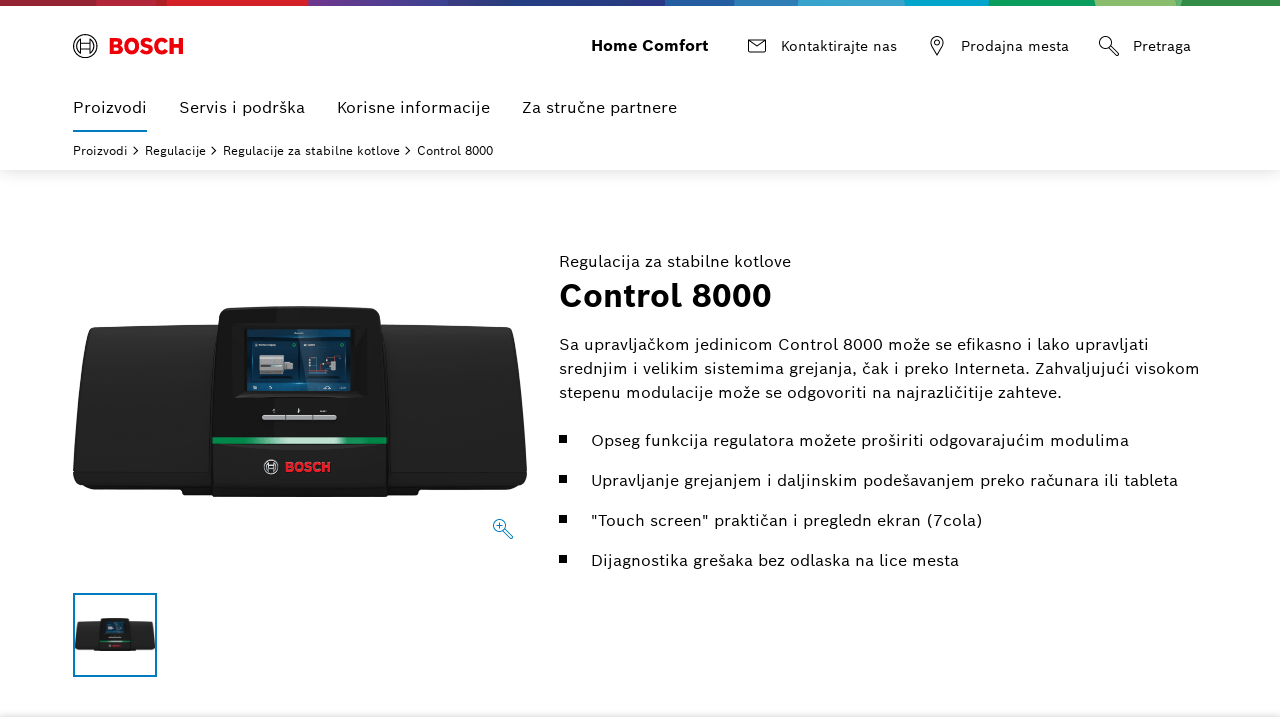

--- FILE ---
content_type: text/html;charset=UTF-8
request_url: https://www.bosch-homecomfort.com/rs/sr/ocs/rezidencijalni-objekti/control-8000-18047544-p/
body_size: 19108
content:
<!DOCTYPE html>
<html lang="sr-RS">



  






<head>

  <meta content="width=device-width, initial-scale=1" name="viewport">
  <meta name="description" content="Sa upravljačkom jedinicom Control 8000 može se efikasno i lako upravljati srednjim i velikim sistemima grejanja, čak i preko Interneta. Zahvaljujući visokom stepenu modulacije može se odgovoriti na najrazličitije zahteve.">
  <meta name="robots" content="index,follow">

  <meta property="og:type" content="website" />
  <meta property="og:title" content="Control 8000 | Regulacije za stabilne kotlove | Bosch" />
  <meta property="og:url" content="https://www.bosch-homecomfort.com/rs/sr/ocs/rezidencijalni-objekti/control-8000-18047544-p/" />
  <meta property="og:locale" content="sr_RS" />
  <meta property="og:site_name" content="Bosch" />
  <meta property="og:description" content="Sa upravljačkom jedinicom Control 8000 može se efikasno i lako upravljati srednjim i velikim sistemima grejanja, čak i preko Interneta. Zahvaljujući visokom stepenu modulacije može se odgovoriti na najrazličitije zahteve." />
  <meta property="og:image" content="https://www.bosch-homecomfort.com/ocsmedia/optimized/900x900/o522173v389_CFB_v1.png" />

  <meta property="PreselectedProduct"
        content="control-8000" />

  <meta content="width=device-width, initial-scale=1.0" name="viewport">
  <meta content="telephone=no" name="format-detection" />
  
  <title>Control 8000 | Regulacije za stabilne kotlove | Bosch</title>


  <link rel="canonical" href="https://www.bosch-homecomfort.com/rs/sr/ocs/rezidencijalni-objekti/control-8000-18047544-p/">

  
<!-- base -->
<link rel="icon" href="https://www.bosch-homecomfort.com/resources/assets/favicons/boschtt/favicon.ico">
<link rel="preload" href="https://www.bosch-homecomfort.com/resources/assets/fonts/BoschSans-Regular.woff2" as="font" type="font/woff2" crossorigin="anonymous">
<link rel="preload" href="https://www.bosch-homecomfort.com/resources/assets/fonts/BoschSans-Bold.woff2" as="font" type="font/woff2" crossorigin="anonymous">


<link rel="stylesheet" type="text/css" href="https://www.bosch-homecomfort.com/resources/assets/criticalcss/boschtt/critical.css?2026_381">
<link rel="stylesheet" type="text/css" href="https://www.bosch-homecomfort.com/resources/assets/main.css?2026_381">

<script src="https://www.bosch-homecomfort.com/resources/assets/jquery/jquery.min.js"></script>
<script type="module" src="https://dock.ui.bosch.tech/releases/4-latest/build/dock-privacy-settings.esm.js" crossorigin="anonymous"></script>

<script nomodule="" src="https://dock.ui.bosch.tech/releases/4-latest/build/dock-privacy-settings.js" crossorigin="anonymous"></script>

  
<!-- Google Analytics -->
<!-- Data Layer Object -->
<script>
function init_datalayer() {
if (window.dataLayer === undefined) {
window.dataLayer = [];
}
window.dataLayer.push({
page: {
pageInfo: {
pageURL: 'https://www.bosch-homecomfort.com/rs/sr/ocs/rezidencijalni-objekti/control-8000-18047544-p/',
pageName: 'Control 8000 | Regulacije za stabilne kotlove | Bosch',
pageType: 'residential',
pageCategory: 'OCS',
pageSubCategory: 'Product Detail Page',
breadcrumps: ["Proizvodi", "Regulacije", "Regulacije za stabilne kotlove", "Control 8000"],
language: 'sr',
country: 'RS'
}
}
});
}
privacySettingValue = window.localStorage.getItem("privacySettingValue");
if (typeof privacySettingValue != "undefined" && privacySettingValue >= 3) {
if (window.dataLayer === undefined) {
window.dataLayer = [];
}
window.dataLayer.push({
page: {
pageInfo: {
pageURL: 'https://www.bosch-homecomfort.com/rs/sr/ocs/rezidencijalni-objekti/control-8000-18047544-p/',
pageName: 'Control 8000 | Regulacije za stabilne kotlove | Bosch',
pageType: 'residential',
pageCategory: 'OCS',
pageSubCategory: 'Product Detail Page',
breadcrumps: ["Proizvodi", "Regulacije", "Regulacije za stabilne kotlove", "Control 8000"],
language: 'sr',
country: 'RS'
}
}
});
}
</script>
<!-- TMS Properties -->
<script>
privacySettingValue = window.localStorage.getItem("privacySettingValue");
if (typeof privacySettingValue != "undefined" && privacySettingValue >= 3) {
(
function(w,d,s,l,i){
w[l]=w[l]||[];
w[l].push({
'gtm.start':new Date().getTime(),
event:'gtm.js'
});
var f=d.getElementsByTagName(s)[0],
j=d.createElement(s),
dl=l!='dataLayer'?'&l='+l:'';
j.async=true;
j.src='https://www.googletagmanager.com/gtm.js?id='+i+dl;
f.parentNode.insertBefore(j,f);
}
)(
window,
document,
'script',
'dataLayer',
'GTM-MDHTQPZ'
);
}
</script>
<!-- End Google Analytics -->


  
      
    
</head>
<body class="boschhc">




<dock-privacy-settings cookie-name="do-consent"
cookie-same-site="Lax"
cookie-secure="true"
consent-categories="analysis,marketing"
consent-lifetime-accepted="365"
consent-lifetime-declined="31"
link-url-marketing=" https://www.bosch-homecomfort.com/rs/sr/rezidencijalni-objekti/privatnost/"
link-url-comfort=" https://www.bosch-homecomfort.com/rs/sr/rezidencijalni-objekti/privatnost/"
link-url-imprint=" https://www.bosch-homecomfort.com/rs/sr/rezidencijalni-objekti/impresum/"
link-url-policy=" https://www.bosch-homecomfort.com/rs/sr/rezidencijalni-objekti/privatnost/"
locale= "sr-rs"
fallback-locale="en-gb"
style="font-size: 14px;" consent-domain=".bosch-homecomfort.com" consent-path="/rs">
</dock-privacy-settings>

<header class="Header Header-v2 -primary -is-sticky " >
<div class="Header_top -container">
 <a
class="Header_logo
"
href="https://www.bosch-homecomfort.com/rs/sr/rezidencijalni-objekti/pocetna/"
target="_self"
aria-label="Bosch Home Comfort"

><img class="Logo" alt="Bosch Home Comfort" title="Bosch Home Comfort" src="https://www.bosch-homecomfort.com/resources/assets/img/bosch.svg" width="110" height="24" /></a>
<div class="Header_metaLinks">
<div class="Header_gbIdentifier">
<span class="Header_gbIdentifierLabel">Home Comfort</span>
</div>
<div class="Header_quickLinks">
 <a
class="Btn Btn-integrated -with-icon
trackingElement"
href="https://www.bosch-homecomfort.com/rs/sr/rezidencijalni-objekti/servis-i-podrska/kontakt-formular/"
title="Kontaktirajte nas"
target="_self"
tabindex="0"
data-track_domevent="click"
data-track_dyn_pagename="Kontaktirajte nas"
data-track_dyn_eventtarget="Kontaktirajte nas"
data-track_dyn_eventaction="quick links"
data-track_dyn_elementtype="Navigation"
data-track_dyn_eventname="navi_click"
data-track_dyn_eventgroup="navigation"
data-track_dyn_clickdetail="quick links"
data-track_dyn_clickurl="https://www.bosch-homecomfort.com/rs/sr/rezidencijalni-objekti/servis-i-podrska/kontakt-formular/"
><svg role="presentation" width="24" height="24" class="Icon Icon-mail Btn_Icon" xmlns="http://www.w3.org/2000/svg" viewBox="0 0 192 192"><path d="M24 44v88c0 8.8 7.2 16 16 16h112c8.8 0 16-7.2 16-16V44H24zm127.4 8L96 91.1 40.6 52h110.8zm.6 88H40c-4.4 0-8-3.6-8-8V55.7l64 45.2 64-45.2V132c0 4.4-3.6 8-8 8z"/></svg><span class="Btn_label">Kontaktirajte nas</span></a>
 <a
class="Btn Btn-integrated -with-icon
trackingElement"
href="https://www.bosch-homecomfort.com/rs/sr/rezidencijalni-objekti/servis-i-podrska/gde-mozete-kupiti/"
title="Prodajna mesta"
target="_self"
tabindex="0"
data-track_domevent="click"
data-track_dyn_pagename="Prodajna mesta"
data-track_dyn_eventtarget="Prodajna mesta"
data-track_dyn_eventaction="quick links"
data-track_dyn_elementtype="Navigation"
data-track_dyn_eventname="navi_click"
data-track_dyn_eventgroup="navigation"
data-track_dyn_clickdetail="quick links"
data-track_dyn_clickurl="https://www.bosch-homecomfort.com/rs/sr/rezidencijalni-objekti/servis-i-podrska/gde-mozete-kupiti/"
><svg role="presentation" width="24" height="24" class="Icon Icon-locator Btn_Icon" xmlns="http://www.w3.org/2000/svg" viewBox="0 0 192 192"><path d="M96 92c-13.234 0-24-10.766-24-24s10.766-24 24-24 24 10.766 24 24-10.766 24-24 24zm0-40c-8.822 0-16 7.178-16 16s7.178 16 16 16 16-7.178 16-16-7.178-16-16-16zm0 123.879l-3.446-5.848c-.33-.56-32.99-55.983-39.978-67.964C47.126 93.317 44 80.906 44 68c0-28.673 23.327-52 52-52s52 23.327 52 52c0 12.905-3.125 25.317-8.575 34.067-6.99 11.98-39.65 67.405-39.979 67.964L96 175.879zM96 24c-24.262 0-44 19.738-44 44 0 11.305 2.764 22.475 7.393 29.88l.063.105c5.57 9.548 27.894 47.453 36.544 62.135 8.65-14.683 30.975-52.587 36.545-62.136l.063-.104C137.237 90.474 140 79.304 140 68c0-24.262-19.738-44-44-44z"/></svg><span class="Btn_label">Prodajna mesta</span></a>
<div class="Header_search" tabindex="-1">
<form id="header-search"
class="Header_searchForm"
action="https://www.bosch-homecomfort.com/rs/sr/bott-search-frontend/residential/search"
method="get"
role="search"
autocomplete="off"
aria-hidden="false">
<div class="Header_searchField Textfield Textfield-search">
<input name="searchTerm"
type="search"
pattern=".{3,}"
placeholder="Pretraživanje..."
title="Унесите најмање 3 знака"
data-autocomplete-url="https://www.bosch-homecomfort.com/rs/sr/bott-search-frontend/residential/autocomplete.json?term=" aria-label="Pretraga je proširena"
>
<ul class="Header_searchSuggestions -primary container List List-default" role="listbox" aria-label="Predlozi za pretragu"></ul>
<button type="button" class="Header_closeSearchBtn Textfield_iconCloseSearch" aria-label="Близу">
<svg class="Icon Icon-close "
data-src="https://www.bosch-homecomfort.com/resources/assets/svg/icons/icon-close.svg"
data-cache="604800"
role="presentation">
</svg>
</button>
<button type="submit" class="Textfield_iconSearch" aria-label="Pretraga">
<svg role="presentation" width="24" height="24" class="Icon Icon-search" xmlns="http://www.w3.org/2000/svg" viewBox="0 0 192 192" style="enable-background:new 0 0 192 192" xml:space="preserve"><path d="m170.829 149.171-56.874-56.873A51.667 51.667 0 0 0 120 68c0-28.673-23.327-52-52-52S16 39.327 16 68s23.327 52 52 52c8.773 0 17.04-2.192 24.298-6.045l56.873 56.874c3.45 3.45 7.92 5.2 12.248 5.2 3.854 0 7.597-1.388 10.41-4.2 5.97-5.972 5.522-16.135-1-22.658zM24 68c0-24.262 19.738-44 44-44s44 19.738 44 44-19.738 44-44 44-44-19.738-44-44zm142.171 98.171c-1.75 1.753-3.874 1.979-5.347 1.857-2.171-.176-4.357-1.217-5.995-2.857L99.216 109.56a52.439 52.439 0 0 0 10.343-10.343l55.612 55.613c1.64 1.638 2.68 3.824 2.857 5.995.12 1.473-.105 3.596-1.857 5.347z"/></svg>
</button>
</div>
</form>
<button class="Header_searchBtn Btn Btn-integrated -with-icon" aria-label="Pretraga" aria-expanded="false">
<svg role="presentation" width="24" height="24" class="Icon Icon-search Btn_Icon" xmlns="http://www.w3.org/2000/svg" viewBox="0 0 192 192" style="enable-background:new 0 0 192 192" xml:space="preserve"><path d="m170.829 149.171-56.874-56.873A51.667 51.667 0 0 0 120 68c0-28.673-23.327-52-52-52S16 39.327 16 68s23.327 52 52 52c8.773 0 17.04-2.192 24.298-6.045l56.873 56.874c3.45 3.45 7.92 5.2 12.248 5.2 3.854 0 7.597-1.388 10.41-4.2 5.97-5.972 5.522-16.135-1-22.658zM24 68c0-24.262 19.738-44 44-44s44 19.738 44 44-19.738 44-44 44-44-19.738-44-44zm142.171 98.171c-1.75 1.753-3.874 1.979-5.347 1.857-2.171-.176-4.357-1.217-5.995-2.857L99.216 109.56a52.439 52.439 0 0 0 10.343-10.343l55.612 55.613c1.64 1.638 2.68 3.824 2.857 5.995.12 1.473-.105 3.596-1.857 5.347z"/></svg>
<span class="Btn_label">Pretraga</span>
</button>
</div>
</div>
</div>
<button class="Header_menuTrigger Btn Btn-integrated -with-icon" aria-haspopup="true" aria-controls="menu1" aria-expanded="false" data-aria-label-default="Otvori meni" data-aria-label-close="Zatvori meni" aria-label="Otvori meni">
<span class="Header_menuTriggerIcon Btn_Icon">
<span class="Header_menuTriggerIconBar"></span>
<span class="Header_menuTriggerIconBar"></span>
<span class="Header_menuTriggerIconBar"></span>
<span class="Header_menuTriggerIconBar"></span>
</span>
<span class="Header_menuTriggerLabel Btn_label">Meni</span>
</button>
</div>
<div class="Header_searchSuggestions -primary" data-all-results-label="Prikaži sve rezultate">
<div class="-container"></div>
</div>
<div class="Header_navigation"
data-flyout-closebtn-aria-label="Близу"
data-flyout-closebtn-title="Близу">
<nav id="menu1" class="Navigation -container-lg" aria-label="Хауптнавигатион">
<ul class="Navigation_Items" role="menu" aria-label="области">
<li class="Navigation_Item -has-sub" role="none">

<button class="SubMenu_Btn
-active trackingElement"
data-track_domevent="click"
data-track_dyn_pagename="Proizvodi"
data-track_dyn_eventtarget="Proizvodi"
data-track_dyn_eventaction="1st level"
data-track_dyn_elementtype="Navigation"
data-track_dyn_eventname="navi_click"
data-track_dyn_eventgroup="navigation"
data-track_dyn_clickdetail="1st level"
aria-haspopup="true" aria-expanded="false" aria-controls="proizvodi" aria-current="location" role="menuitem" aria-label="Proizvodi">


Proizvodi
<svg class="Icon Icon-forward-right SubMenu_Icon -hidden-lg -end"
data-src="https://www.bosch-homecomfort.com/resources/assets/svg/icons/icon-forward-right.svg"
data-cache="604800"
role="presentation">
</svg>
</button>
<div class="SubMenu SubMenu-1" data-menu-position="100">
<div class="SubMenu_ItemsWrapper">
<ul class="SubMenu_Items -container-lg" role="menu" aria-label="Proizvodi" id="proizvodi">

<li class="SubMenu_Item -goBack" role="none">
<button class="SubMenu_Btn SubMenu_Btn-back" aria-label="Povratak na prethodni meni">
<svg class="Icon Icon-arrow-left SubMenu_Icon"
data-src="https://www.bosch-homecomfort.com/resources/assets/svg/icons/icon-arrow-left.svg"
data-cache="604800"
role="presentation">
</svg>
</button>
</li>

<li class="SubMenu_Item -currentSelection" role="none">
 <a
class="Navigation_Link
trackingElement"
href="/rs/sr/ocs/rezidencijalni-objekti/proizvodi-18047455-c/"
title="Pregled proizvoda"
target="_self"
role="menuitem"
data-track_domevent="click"
data-track_dyn_pagename="Pregled proizvoda"
data-track_dyn_eventtarget="Pregled proizvoda"
data-track_dyn_eventaction="1st level"
data-track_dyn_elementtype="Navigation"
data-track_dyn_eventname="navi_click"
data-track_dyn_eventgroup="navigation"
data-track_dyn_clickdetail="1st level"
data-track_dyn_clickurl="/rs/sr/ocs/rezidencijalni-objekti/proizvodi-18047455-c/"
>Pregled proizvoda</a>
</li>
<li class="SubMenu_Item -has-sub" role="none">
<button class="SubMenu_Btn
trackingElement"
data-track_domevent="click"
data-track_dyn_pagename="Sistemi grejanja"
data-track_dyn_eventtarget="Sistemi grejanja"
data-track_dyn_eventaction="2nd level"
data-track_dyn_elementtype="Navigation"
data-track_dyn_eventname="navi_click"
data-track_dyn_eventgroup="navigation"
data-track_dyn_clickdetail="2nd level"
aria-haspopup="true" aria-expanded="false" aria-controls="sistemigrejanja" role="menuitem" aria-label="Sistemi grejanja">
Sistemi grejanja
<svg class="Icon Icon-forward-right SubMenu_Icon -visible-lg -end"
data-src="https://www.bosch-homecomfort.com/resources/assets/svg/icons/icon-forward-right.svg"
data-cache="604800"
role="presentation">
</svg>
<svg class="Icon Icon-forward-right SubMenu_Icon -hidden-lg -end"
data-src="https://www.bosch-homecomfort.com/resources/assets/svg/icons/icon-forward-right.svg"
data-cache="604800"
role="presentation">
</svg>
</button>
<div class="SubMenu SubMenu-2" data-menu-position="200">
<ul class="SubMenu_Items -container-lg" role="menu" aria-label="Sistemi grejanja
" id="sistemigrejanja">
<li class="SubMenu_Item -goBack" role="none">
<button class="SubMenu_Btn SubMenu_Btn-back" aria-label="Povratak na prethodni meni">
<svg class="Icon Icon-arrow-left SubMenu_Icon"
data-src="https://www.bosch-homecomfort.com/resources/assets/svg/icons/icon-arrow-left.svg"
data-cache="604800"
role="presentation">
</svg>
</button>
</li>

<li class="SubMenu_Item -currentSelection" role="none">
 <a
class="Navigation_Link
trackingElement"
href="https://www.bosch-homecomfort.com/rs/sr/ocs/rezidencijalni-objekti/sistemi-grejanja-18047456-c/"
title="Sistemi grejanja pregled"
target="_self"
role="menuitem"
data-track_domevent="click"
data-track_dyn_pagename="Sistemi grejanja pregled"
data-track_dyn_eventtarget="Sistemi grejanja pregled"
data-track_dyn_eventaction="2nd level"
data-track_dyn_elementtype="Navigation"
data-track_dyn_eventname="navi_click"
data-track_dyn_eventgroup="navigation"
data-track_dyn_clickdetail="2nd level"
data-track_dyn_clickurl="https://www.bosch-homecomfort.com/rs/sr/ocs/rezidencijalni-objekti/sistemi-grejanja-18047456-c/"
>Sistemi grejanja pregled</a>
</li>
<li class="SubMenu_Item " role="none">
 <a
class="Navigation_Link
trackingElement"
href="https://www.bosch-homecomfort.com/rs/sr/ocs/rezidencijalni-objekti/kondenzacioni-kotlovi-18047457-c/"
title="Kondenzacioni kotlovi"
target="_self"
role="menuitem"
data-track_domevent="click"
data-track_dyn_pagename="Kondenzacioni kotlovi"
data-track_dyn_eventtarget="Kondenzacioni kotlovi"
data-track_dyn_eventaction="3rd level"
data-track_dyn_elementtype="Navigation"
data-track_dyn_eventname="navi_click"
data-track_dyn_eventgroup="navigation"
data-track_dyn_clickdetail="3rd level"
data-track_dyn_clickurl="https://www.bosch-homecomfort.com/rs/sr/ocs/rezidencijalni-objekti/kondenzacioni-kotlovi-18047457-c/"
>Kondenzacioni kotlovi</a>
</li>
<li class="SubMenu_Item " role="none">
 <a
class="Navigation_Link
trackingElement"
href="https://www.bosch-homecomfort.com/rs/sr/ocs/rezidencijalni-objekti/konvencionalni-kotlovi-18047475-c/"
title="Konvencionalni kotlovi"
target="_self"
role="menuitem"
data-track_domevent="click"
data-track_dyn_pagename="Konvencionalni kotlovi"
data-track_dyn_eventtarget="Konvencionalni kotlovi"
data-track_dyn_eventaction="3rd level"
data-track_dyn_elementtype="Navigation"
data-track_dyn_eventname="navi_click"
data-track_dyn_eventgroup="navigation"
data-track_dyn_clickdetail="3rd level"
data-track_dyn_clickurl="https://www.bosch-homecomfort.com/rs/sr/ocs/rezidencijalni-objekti/konvencionalni-kotlovi-18047475-c/"
>Konvencionalni kotlovi</a>
</li>
<li class="SubMenu_Item " role="none">
 <a
class="Navigation_Link
trackingElement"
href="https://www.bosch-homecomfort.com/rs/sr/ocs/rezidencijalni-objekti/toplotne-pumpe-18047483-c/"
title="Toplotne pumpe"
target="_self"
role="menuitem"
data-track_domevent="click"
data-track_dyn_pagename="Toplotne pumpe"
data-track_dyn_eventtarget="Toplotne pumpe"
data-track_dyn_eventaction="3rd level"
data-track_dyn_elementtype="Navigation"
data-track_dyn_eventname="navi_click"
data-track_dyn_eventgroup="navigation"
data-track_dyn_clickdetail="3rd level"
data-track_dyn_clickurl="https://www.bosch-homecomfort.com/rs/sr/ocs/rezidencijalni-objekti/toplotne-pumpe-18047483-c/"
>Toplotne pumpe</a>
</li>
<li class="SubMenu_Item " role="none">
 <a
class="Navigation_Link
trackingElement"
href="https://www.bosch-homecomfort.com/rs/sr/ocs/rezidencijalni-objekti/elektricni-kotlovi-18047487-c/"
title="Električni kotlovi"
target="_self"
role="menuitem"
data-track_domevent="click"
data-track_dyn_pagename="Električni kotlovi"
data-track_dyn_eventtarget="Električni kotlovi"
data-track_dyn_eventaction="3rd level"
data-track_dyn_elementtype="Navigation"
data-track_dyn_eventname="navi_click"
data-track_dyn_eventgroup="navigation"
data-track_dyn_clickdetail="3rd level"
data-track_dyn_clickurl="https://www.bosch-homecomfort.com/rs/sr/ocs/rezidencijalni-objekti/elektricni-kotlovi-18047487-c/"
>Električni kotlovi</a>
</li>
</ul>
</div>
</li>
<li class="SubMenu_Item -has-sub" role="none">
<button class="SubMenu_Btn
trackingElement"
data-track_domevent="click"
data-track_dyn_pagename="Rešenja za pripremu tople vode"
data-track_dyn_eventtarget="Rešenja za pripremu tople vode"
data-track_dyn_eventaction="2nd level"
data-track_dyn_elementtype="Navigation"
data-track_dyn_eventname="navi_click"
data-track_dyn_eventgroup="navigation"
data-track_dyn_clickdetail="2nd level"
aria-haspopup="true" aria-expanded="false" aria-controls="rešenjazapripremutoplevode" role="menuitem" aria-label="Rešenja za pripremu tople vode">
Rešenja za pripremu tople vode
<svg class="Icon Icon-forward-right SubMenu_Icon -visible-lg -end"
data-src="https://www.bosch-homecomfort.com/resources/assets/svg/icons/icon-forward-right.svg"
data-cache="604800"
role="presentation">
</svg>
<svg class="Icon Icon-forward-right SubMenu_Icon -hidden-lg -end"
data-src="https://www.bosch-homecomfort.com/resources/assets/svg/icons/icon-forward-right.svg"
data-cache="604800"
role="presentation">
</svg>
</button>
<div class="SubMenu SubMenu-2" data-menu-position="200">
<ul class="SubMenu_Items -container-lg" role="menu" aria-label="Rešenja za pripremu tople vode
" id="rešenjazapripremutoplevode">
<li class="SubMenu_Item -goBack" role="none">
<button class="SubMenu_Btn SubMenu_Btn-back" aria-label="Povratak na prethodni meni">
<svg class="Icon Icon-arrow-left SubMenu_Icon"
data-src="https://www.bosch-homecomfort.com/resources/assets/svg/icons/icon-arrow-left.svg"
data-cache="604800"
role="presentation">
</svg>
</button>
</li>

<li class="SubMenu_Item -currentSelection" role="none">
 <a
class="Navigation_Link
trackingElement"
href="https://www.bosch-homecomfort.com/rs/sr/ocs/rezidencijalni-objekti/resenja-za-pripremu-tople-vode-18047489-c/"
title="Rešenja za pripremu tople vode pregled"
target="_self"
role="menuitem"
data-track_domevent="click"
data-track_dyn_pagename="Rešenja za pripremu tople vode pregled"
data-track_dyn_eventtarget="Rešenja za pripremu tople vode pregled"
data-track_dyn_eventaction="2nd level"
data-track_dyn_elementtype="Navigation"
data-track_dyn_eventname="navi_click"
data-track_dyn_eventgroup="navigation"
data-track_dyn_clickdetail="2nd level"
data-track_dyn_clickurl="https://www.bosch-homecomfort.com/rs/sr/ocs/rezidencijalni-objekti/resenja-za-pripremu-tople-vode-18047489-c/"
>Rešenja za pripremu tople vode pregled</a>
</li>
<li class="SubMenu_Item " role="none">
 <a
class="Navigation_Link
trackingElement"
href="https://www.bosch-homecomfort.com/rs/sr/ocs/rezidencijalni-objekti/akumulacioni-bojleri-velikih-zapremina-18047490-c/"
title="Akumulacioni bojleri velikih zapremina"
target="_self"
role="menuitem"
data-track_domevent="click"
data-track_dyn_pagename="Akumulacioni bojleri velikih zapremina"
data-track_dyn_eventtarget="Akumulacioni bojleri velikih zapremina"
data-track_dyn_eventaction="3rd level"
data-track_dyn_elementtype="Navigation"
data-track_dyn_eventname="navi_click"
data-track_dyn_eventgroup="navigation"
data-track_dyn_clickdetail="3rd level"
data-track_dyn_clickurl="https://www.bosch-homecomfort.com/rs/sr/ocs/rezidencijalni-objekti/akumulacioni-bojleri-velikih-zapremina-18047490-c/"
>Akumulacioni bojleri velikih zapremina</a>
</li>
<li class="SubMenu_Item " role="none">
 <a
class="Navigation_Link
trackingElement"
href="https://www.bosch-homecomfort.com/rs/sr/ocs/rezidencijalni-objekti/elektricni-protocni-bojleri-18047503-c/"
title="Električni protočni bojleri"
target="_self"
role="menuitem"
data-track_domevent="click"
data-track_dyn_pagename="Električni protočni bojleri"
data-track_dyn_eventtarget="Električni protočni bojleri"
data-track_dyn_eventaction="3rd level"
data-track_dyn_elementtype="Navigation"
data-track_dyn_eventname="navi_click"
data-track_dyn_eventgroup="navigation"
data-track_dyn_clickdetail="3rd level"
data-track_dyn_clickurl="https://www.bosch-homecomfort.com/rs/sr/ocs/rezidencijalni-objekti/elektricni-protocni-bojleri-18047503-c/"
>Električni protočni bojleri</a>
</li>
<li class="SubMenu_Item " role="none">
 <a
class="Navigation_Link
trackingElement"
href="https://www.bosch-homecomfort.com/rs/sr/ocs/rezidencijalni-objekti/elektricni-akumulacioni-bojleri-18047510-c/"
title="Električni akumulacioni bojleri"
target="_self"
role="menuitem"
data-track_domevent="click"
data-track_dyn_pagename="Električni akumulacioni bojleri"
data-track_dyn_eventtarget="Električni akumulacioni bojleri"
data-track_dyn_eventaction="3rd level"
data-track_dyn_elementtype="Navigation"
data-track_dyn_eventname="navi_click"
data-track_dyn_eventgroup="navigation"
data-track_dyn_clickdetail="3rd level"
data-track_dyn_clickurl="https://www.bosch-homecomfort.com/rs/sr/ocs/rezidencijalni-objekti/elektricni-akumulacioni-bojleri-18047510-c/"
>Električni akumulacioni bojleri</a>
</li>
</ul>
</div>
</li>
<li class="SubMenu_Item -has-sub" role="none">
<button class="SubMenu_Btn
trackingElement"
data-track_domevent="click"
data-track_dyn_pagename="Solarni sistemi"
data-track_dyn_eventtarget="Solarni sistemi"
data-track_dyn_eventaction="2nd level"
data-track_dyn_elementtype="Navigation"
data-track_dyn_eventname="navi_click"
data-track_dyn_eventgroup="navigation"
data-track_dyn_clickdetail="2nd level"
aria-haspopup="true" aria-expanded="false" aria-controls="solarnisistemi" role="menuitem" aria-label="Solarni sistemi">
Solarni sistemi
<svg class="Icon Icon-forward-right SubMenu_Icon -visible-lg -end"
data-src="https://www.bosch-homecomfort.com/resources/assets/svg/icons/icon-forward-right.svg"
data-cache="604800"
role="presentation">
</svg>
<svg class="Icon Icon-forward-right SubMenu_Icon -hidden-lg -end"
data-src="https://www.bosch-homecomfort.com/resources/assets/svg/icons/icon-forward-right.svg"
data-cache="604800"
role="presentation">
</svg>
</button>
<div class="SubMenu SubMenu-2" data-menu-position="200">
<ul class="SubMenu_Items -container-lg" role="menu" aria-label="Solarni sistemi
" id="solarnisistemi">
<li class="SubMenu_Item -goBack" role="none">
<button class="SubMenu_Btn SubMenu_Btn-back" aria-label="Povratak na prethodni meni">
<svg class="Icon Icon-arrow-left SubMenu_Icon"
data-src="https://www.bosch-homecomfort.com/resources/assets/svg/icons/icon-arrow-left.svg"
data-cache="604800"
role="presentation">
</svg>
</button>
</li>

<li class="SubMenu_Item -currentSelection" role="none">
 <a
class="Navigation_Link
trackingElement"
href="https://www.bosch-homecomfort.com/rs/sr/ocs/rezidencijalni-objekti/solarni-sistemi-18047515-c/"
title="Solarni sistemi pregled"
target="_self"
role="menuitem"
data-track_domevent="click"
data-track_dyn_pagename="Solarni sistemi pregled"
data-track_dyn_eventtarget="Solarni sistemi pregled"
data-track_dyn_eventaction="2nd level"
data-track_dyn_elementtype="Navigation"
data-track_dyn_eventname="navi_click"
data-track_dyn_eventgroup="navigation"
data-track_dyn_clickdetail="2nd level"
data-track_dyn_clickurl="https://www.bosch-homecomfort.com/rs/sr/ocs/rezidencijalni-objekti/solarni-sistemi-18047515-c/"
>Solarni sistemi pregled</a>
</li>
<li class="SubMenu_Item " role="none">
 <a
class="Navigation_Link
trackingElement"
href="https://www.bosch-homecomfort.com/rs/sr/ocs/rezidencijalni-objekti/plocasti-ravni-kolektori-18047516-c/"
title="Pločasti ravni kolektori"
target="_self"
role="menuitem"
data-track_domevent="click"
data-track_dyn_pagename="Pločasti ravni kolektori"
data-track_dyn_eventtarget="Pločasti ravni kolektori"
data-track_dyn_eventaction="3rd level"
data-track_dyn_elementtype="Navigation"
data-track_dyn_eventname="navi_click"
data-track_dyn_eventgroup="navigation"
data-track_dyn_clickdetail="3rd level"
data-track_dyn_clickurl="https://www.bosch-homecomfort.com/rs/sr/ocs/rezidencijalni-objekti/plocasti-ravni-kolektori-18047516-c/"
>Pločasti ravni kolektori</a>
</li>
<li class="SubMenu_Item " role="none">
 <a
class="Navigation_Link
trackingElement"
href="https://www.bosch-homecomfort.com/rs/sr/ocs/rezidencijalni-objekti/vakuumski-cevni-kolektori-18047518-c/"
title="Vakuumski cevni kolektori"
target="_self"
role="menuitem"
data-track_domevent="click"
data-track_dyn_pagename="Vakuumski cevni kolektori"
data-track_dyn_eventtarget="Vakuumski cevni kolektori"
data-track_dyn_eventaction="3rd level"
data-track_dyn_elementtype="Navigation"
data-track_dyn_eventname="navi_click"
data-track_dyn_eventgroup="navigation"
data-track_dyn_clickdetail="3rd level"
data-track_dyn_clickurl="https://www.bosch-homecomfort.com/rs/sr/ocs/rezidencijalni-objekti/vakuumski-cevni-kolektori-18047518-c/"
>Vakuumski cevni kolektori</a>
</li>
</ul>
</div>
</li>
<li class="SubMenu_Item -has-sub" role="none">
<button class="SubMenu_Btn
trackingElement"
data-track_domevent="click"
data-track_dyn_pagename="Klimatizacija"
data-track_dyn_eventtarget="Klimatizacija"
data-track_dyn_eventaction="2nd level"
data-track_dyn_elementtype="Navigation"
data-track_dyn_eventname="navi_click"
data-track_dyn_eventgroup="navigation"
data-track_dyn_clickdetail="2nd level"
aria-haspopup="true" aria-expanded="false" aria-controls="klimatizacija" role="menuitem" aria-label="Klimatizacija">
Klimatizacija
<svg class="Icon Icon-forward-right SubMenu_Icon -visible-lg -end"
data-src="https://www.bosch-homecomfort.com/resources/assets/svg/icons/icon-forward-right.svg"
data-cache="604800"
role="presentation">
</svg>
<svg class="Icon Icon-forward-right SubMenu_Icon -hidden-lg -end"
data-src="https://www.bosch-homecomfort.com/resources/assets/svg/icons/icon-forward-right.svg"
data-cache="604800"
role="presentation">
</svg>
</button>
<div class="SubMenu SubMenu-2" data-menu-position="200">
<ul class="SubMenu_Items -container-lg" role="menu" aria-label="Klimatizacija
" id="klimatizacija">
<li class="SubMenu_Item -goBack" role="none">
<button class="SubMenu_Btn SubMenu_Btn-back" aria-label="Povratak na prethodni meni">
<svg class="Icon Icon-arrow-left SubMenu_Icon"
data-src="https://www.bosch-homecomfort.com/resources/assets/svg/icons/icon-arrow-left.svg"
data-cache="604800"
role="presentation">
</svg>
</button>
</li>

<li class="SubMenu_Item -currentSelection" role="none">
 <a
class="Navigation_Link
trackingElement"
href="https://www.bosch-homecomfort.com/rs/sr/ocs/rezidencijalni-objekti/klimatizacija-18047520-c/"
title="Klimatizacija pregled"
target="_self"
role="menuitem"
data-track_domevent="click"
data-track_dyn_pagename="Klimatizacija pregled"
data-track_dyn_eventtarget="Klimatizacija pregled"
data-track_dyn_eventaction="2nd level"
data-track_dyn_elementtype="Navigation"
data-track_dyn_eventname="navi_click"
data-track_dyn_eventgroup="navigation"
data-track_dyn_clickdetail="2nd level"
data-track_dyn_clickurl="https://www.bosch-homecomfort.com/rs/sr/ocs/rezidencijalni-objekti/klimatizacija-18047520-c/"
>Klimatizacija pregled</a>
</li>
<li class="SubMenu_Item " role="none">
 <a
class="Navigation_Link
trackingElement"
href="https://www.bosch-homecomfort.com/rs/sr/ocs/rezidencijalni-objekti/singl-split-sistemi-18047521-c/"
title="Singl split sistemi"
target="_self"
role="menuitem"
data-track_domevent="click"
data-track_dyn_pagename="Singl split sistemi"
data-track_dyn_eventtarget="Singl split sistemi"
data-track_dyn_eventaction="3rd level"
data-track_dyn_elementtype="Navigation"
data-track_dyn_eventname="navi_click"
data-track_dyn_eventgroup="navigation"
data-track_dyn_clickdetail="3rd level"
data-track_dyn_clickurl="https://www.bosch-homecomfort.com/rs/sr/ocs/rezidencijalni-objekti/singl-split-sistemi-18047521-c/"
>Singl split sistemi</a>
</li>
<li class="SubMenu_Item " role="none">
 <a
class="Navigation_Link
trackingElement"
href="https://www.bosch-homecomfort.com/rs/sr/ocs/rezidencijalni-objekti/multi-split-sistemi-18047527-c/"
title="Multi split sistemi"
target="_self"
role="menuitem"
data-track_domevent="click"
data-track_dyn_pagename="Multi split sistemi"
data-track_dyn_eventtarget="Multi split sistemi"
data-track_dyn_eventaction="3rd level"
data-track_dyn_elementtype="Navigation"
data-track_dyn_eventname="navi_click"
data-track_dyn_eventgroup="navigation"
data-track_dyn_clickdetail="3rd level"
data-track_dyn_clickurl="https://www.bosch-homecomfort.com/rs/sr/ocs/rezidencijalni-objekti/multi-split-sistemi-18047527-c/"
>Multi split sistemi</a>
</li>
<li class="SubMenu_Item " role="none">
 <a
class="Navigation_Link
trackingElement"
href="https://www.bosch-homecomfort.com/rs/sr/ocs/rezidencijalni-objekti/prenosivi-klima-uredaji-21385633-c/"
title="Prenosivi klima uređaji"
target="_self"
role="menuitem"
data-track_domevent="click"
data-track_dyn_pagename="Prenosivi klima uređaji"
data-track_dyn_eventtarget="Prenosivi klima uređaji"
data-track_dyn_eventaction="3rd level"
data-track_dyn_elementtype="Navigation"
data-track_dyn_eventname="navi_click"
data-track_dyn_eventgroup="navigation"
data-track_dyn_clickdetail="3rd level"
data-track_dyn_clickurl="https://www.bosch-homecomfort.com/rs/sr/ocs/rezidencijalni-objekti/prenosivi-klima-uredaji-21385633-c/"
>Prenosivi klima uređaji</a>
</li>
</ul>
</div>
</li>
<li class="SubMenu_Item -has-sub" role="none">
<button class="SubMenu_Btn
trackingElement"
data-track_domevent="click"
data-track_dyn_pagename="Regulacije"
data-track_dyn_eventtarget="Regulacije"
data-track_dyn_eventaction="2nd level"
data-track_dyn_elementtype="Navigation"
data-track_dyn_eventname="navi_click"
data-track_dyn_eventgroup="navigation"
data-track_dyn_clickdetail="2nd level"
aria-haspopup="true" aria-expanded="false" aria-controls="regulacije" aria-current="location" role="menuitem" aria-label="Regulacije">
Regulacije
<svg class="Icon Icon-forward-right SubMenu_Icon -visible-lg -end"
data-src="https://www.bosch-homecomfort.com/resources/assets/svg/icons/icon-forward-right.svg"
data-cache="604800"
role="presentation">
</svg>
<svg class="Icon Icon-forward-right SubMenu_Icon -hidden-lg -end"
data-src="https://www.bosch-homecomfort.com/resources/assets/svg/icons/icon-forward-right.svg"
data-cache="604800"
role="presentation">
</svg>
</button>
<div class="SubMenu SubMenu-2" data-menu-position="200">
<ul class="SubMenu_Items -container-lg" role="menu" aria-label="Regulacije
" id="regulacije">
<li class="SubMenu_Item -goBack" role="none">
<button class="SubMenu_Btn SubMenu_Btn-back" aria-label="Povratak na prethodni meni">
<svg class="Icon Icon-arrow-left SubMenu_Icon"
data-src="https://www.bosch-homecomfort.com/resources/assets/svg/icons/icon-arrow-left.svg"
data-cache="604800"
role="presentation">
</svg>
</button>
</li>

<li class="SubMenu_Item -currentSelection" role="none">
 <a
class="Navigation_Link
trackingElement"
href="https://www.bosch-homecomfort.com/rs/sr/ocs/rezidencijalni-objekti/regulacije-18047532-c/"
title="Regulacije pregled"
target="_self"
role="menuitem"
data-track_domevent="click"
data-track_dyn_pagename="Regulacije pregled"
data-track_dyn_eventtarget="Regulacije pregled"
data-track_dyn_eventaction="2nd level"
data-track_dyn_elementtype="Navigation"
data-track_dyn_eventname="navi_click"
data-track_dyn_eventgroup="navigation"
data-track_dyn_clickdetail="2nd level"
data-track_dyn_clickurl="https://www.bosch-homecomfort.com/rs/sr/ocs/rezidencijalni-objekti/regulacije-18047532-c/"
>Regulacije pregled</a>
</li>
<li class="SubMenu_Item " role="none">
 <a
class="Navigation_Link
trackingElement"
href="https://www.bosch-homecomfort.com/rs/sr/ocs/rezidencijalni-objekti/regulacije-za-zidne-gasne-kotlove-i-toplotne-pumpe-18047533-c/"
title="Regulacije za zidne gasne kotlove i toplotne pumpe"
target="_self"
role="menuitem"
data-track_domevent="click"
data-track_dyn_pagename="Regulacije za zidne gasne kotlove i toplotne pumpe"
data-track_dyn_eventtarget="Regulacije za zidne gasne kotlove i toplotne pumpe"
data-track_dyn_eventaction="3rd level"
data-track_dyn_elementtype="Navigation"
data-track_dyn_eventname="navi_click"
data-track_dyn_eventgroup="navigation"
data-track_dyn_clickdetail="3rd level"
data-track_dyn_clickurl="https://www.bosch-homecomfort.com/rs/sr/ocs/rezidencijalni-objekti/regulacije-za-zidne-gasne-kotlove-i-toplotne-pumpe-18047533-c/"
>Regulacije za zidne gasne kotlove i toplotne pumpe</a>
</li>
<li class="SubMenu_Item " role="none">
 <a
class="Navigation_Link
trackingElement"
href="https://www.bosch-homecomfort.com/rs/sr/ocs/rezidencijalni-objekti/regulacije-za-stabilne-kotlove-18047543-c/"
title="Regulacije za stabilne kotlove"
target="_self"
role="menuitem"
data-track_domevent="click"
data-track_dyn_pagename="Regulacije za stabilne kotlove"
data-track_dyn_eventtarget="Regulacije za stabilne kotlove"
data-track_dyn_eventaction="3rd level"
data-track_dyn_elementtype="Navigation"
data-track_dyn_eventname="navi_click"
data-track_dyn_eventgroup="navigation"
data-track_dyn_clickdetail="3rd level"
data-track_dyn_clickurl="https://www.bosch-homecomfort.com/rs/sr/ocs/rezidencijalni-objekti/regulacije-za-stabilne-kotlove-18047543-c/" aria-current="location"
>Regulacije za stabilne kotlove</a>
</li>
<li class="SubMenu_Item " role="none">
 <a
class="Navigation_Link
trackingElement"
href="https://www.bosch-homecomfort.com/rs/sr/ocs/rezidencijalni-objekti/regulacije-za-solarne-sisteme-18047545-c/"
title="Regulacije za solarne sisteme"
target="_self"
role="menuitem"
data-track_domevent="click"
data-track_dyn_pagename="Regulacije za solarne sisteme"
data-track_dyn_eventtarget="Regulacije za solarne sisteme"
data-track_dyn_eventaction="3rd level"
data-track_dyn_elementtype="Navigation"
data-track_dyn_eventname="navi_click"
data-track_dyn_eventgroup="navigation"
data-track_dyn_clickdetail="3rd level"
data-track_dyn_clickurl="https://www.bosch-homecomfort.com/rs/sr/ocs/rezidencijalni-objekti/regulacije-za-solarne-sisteme-18047545-c/"
>Regulacije za solarne sisteme</a>
</li>
</ul>
</div>
</li>
<li class="SubMenu_Item -has-sub" role="none">
<button class="SubMenu_Btn
trackingElement"
data-track_domevent="click"
data-track_dyn_pagename="Električni konvektori"
data-track_dyn_eventtarget="Električni konvektori"
data-track_dyn_eventaction="2nd level"
data-track_dyn_elementtype="Navigation"
data-track_dyn_eventname="navi_click"
data-track_dyn_eventgroup="navigation"
data-track_dyn_clickdetail="2nd level"
aria-haspopup="true" aria-expanded="false" aria-controls="električnikonvektori" role="menuitem" aria-label="Električni konvektori">
Električni konvektori
<svg class="Icon Icon-forward-right SubMenu_Icon -visible-lg -end"
data-src="https://www.bosch-homecomfort.com/resources/assets/svg/icons/icon-forward-right.svg"
data-cache="604800"
role="presentation">
</svg>
<svg class="Icon Icon-forward-right SubMenu_Icon -hidden-lg -end"
data-src="https://www.bosch-homecomfort.com/resources/assets/svg/icons/icon-forward-right.svg"
data-cache="604800"
role="presentation">
</svg>
</button>
<div class="SubMenu SubMenu-2" data-menu-position="200">
<ul class="SubMenu_Items -container-lg" role="menu" aria-label="Električni konvektori
" id="električnikonvektori">
<li class="SubMenu_Item -goBack" role="none">
<button class="SubMenu_Btn SubMenu_Btn-back" aria-label="Povratak na prethodni meni">
<svg class="Icon Icon-arrow-left SubMenu_Icon"
data-src="https://www.bosch-homecomfort.com/resources/assets/svg/icons/icon-arrow-left.svg"
data-cache="604800"
role="presentation">
</svg>
</button>
</li>

<li class="SubMenu_Item -currentSelection" role="none">
 <a
class="Navigation_Link
trackingElement"
href="https://www.bosch-homecomfort.com/rs/sr/ocs/rezidencijalni-objekti/elektricni-konvektori-18047548-c/"
title="Električni konvektori pregled"
target="_self"
role="menuitem"
data-track_domevent="click"
data-track_dyn_pagename="Električni konvektori pregled"
data-track_dyn_eventtarget="Električni konvektori pregled"
data-track_dyn_eventaction="2nd level"
data-track_dyn_elementtype="Navigation"
data-track_dyn_eventname="navi_click"
data-track_dyn_eventgroup="navigation"
data-track_dyn_clickdetail="2nd level"
data-track_dyn_clickurl="https://www.bosch-homecomfort.com/rs/sr/ocs/rezidencijalni-objekti/elektricni-konvektori-18047548-c/"
>Električni konvektori pregled</a>
</li>
<li class="SubMenu_Item " role="none">
 <a
class="Navigation_Link
trackingElement"
href="https://www.bosch-homecomfort.com/rs/sr/ocs/rezidencijalni-objekti/hc-4000-18047549-p/"
title="HC 4000"
target="_self"
role="menuitem"
data-track_domevent="click"
data-track_dyn_pagename="HC 4000"
data-track_dyn_eventtarget="HC 4000"
data-track_dyn_eventaction="3rd level"
data-track_dyn_elementtype="Navigation"
data-track_dyn_eventname="navi_click"
data-track_dyn_eventgroup="navigation"
data-track_dyn_clickdetail="3rd level"
data-track_dyn_clickurl="https://www.bosch-homecomfort.com/rs/sr/ocs/rezidencijalni-objekti/hc-4000-18047549-p/"
>HC 4000</a>
</li>
</ul>
</div>
</li>
<li class="SubMenu_Item -has-sub" role="none">
<button class="SubMenu_Btn
trackingElement"
data-track_domevent="click"
data-track_dyn_pagename="Tretiranje vazduha"
data-track_dyn_eventtarget="Tretiranje vazduha"
data-track_dyn_eventaction="2nd level"
data-track_dyn_elementtype="Navigation"
data-track_dyn_eventname="navi_click"
data-track_dyn_eventgroup="navigation"
data-track_dyn_clickdetail="2nd level"
aria-haspopup="true" aria-expanded="false" aria-controls="tretiranjevazduha" role="menuitem" aria-label="Tretiranje vazduha">
Tretiranje vazduha
<svg class="Icon Icon-forward-right SubMenu_Icon -visible-lg -end"
data-src="https://www.bosch-homecomfort.com/resources/assets/svg/icons/icon-forward-right.svg"
data-cache="604800"
role="presentation">
</svg>
<svg class="Icon Icon-forward-right SubMenu_Icon -hidden-lg -end"
data-src="https://www.bosch-homecomfort.com/resources/assets/svg/icons/icon-forward-right.svg"
data-cache="604800"
role="presentation">
</svg>
</button>
<div class="SubMenu SubMenu-2" data-menu-position="200">
<ul class="SubMenu_Items -container-lg" role="menu" aria-label="Tretiranje vazduha" id="tretiranjevazduha">
<li class="SubMenu_Item -goBack" role="none">
<button class="SubMenu_Btn SubMenu_Btn-back" aria-label="Povratak na prethodni meni">
<svg class="Icon Icon-arrow-left SubMenu_Icon"
data-src="https://www.bosch-homecomfort.com/resources/assets/svg/icons/icon-arrow-left.svg"
data-cache="604800"
role="presentation">
</svg>
</button>
</li>

<li class="SubMenu_Item -currentSelection" role="none">
 <a
class="Navigation_Link
trackingElement"
href="https://www.bosch-homecomfort.com/rs/sr/ocs/rezidencijalni-objekti/tretiranje-vazduha-19983966-c/"
title="Tretiranje vazduha"
target="_self"
role="menuitem"
data-track_domevent="click"
data-track_dyn_pagename="Tretiranje vazduha"
data-track_dyn_eventtarget="Tretiranje vazduha"
data-track_dyn_eventaction="2nd level"
data-track_dyn_elementtype="Navigation"
data-track_dyn_eventname="navi_click"
data-track_dyn_eventgroup="navigation"
data-track_dyn_clickdetail="2nd level"
data-track_dyn_clickurl="https://www.bosch-homecomfort.com/rs/sr/ocs/rezidencijalni-objekti/tretiranje-vazduha-19983966-c/"
>Tretiranje vazduha</a>
</li>
<li class="SubMenu_Item " role="none">
 <a
class="Navigation_Link
trackingElement"
href="https://www.bosch-homecomfort.com/rs/sr/ocs/rezidencijalni-objekti/preciscivaci-vazduha-21241129-c/"
title="Prečišćivači vazduha"
target="_self"
role="menuitem"
data-track_domevent="click"
data-track_dyn_pagename="Prečišćivači vazduha"
data-track_dyn_eventtarget="Prečišćivači vazduha"
data-track_dyn_eventaction="3rd level"
data-track_dyn_elementtype="Navigation"
data-track_dyn_eventname="navi_click"
data-track_dyn_eventgroup="navigation"
data-track_dyn_clickdetail="3rd level"
data-track_dyn_clickurl="https://www.bosch-homecomfort.com/rs/sr/ocs/rezidencijalni-objekti/preciscivaci-vazduha-21241129-c/"
>Prečišćivači vazduha</a>
</li>
<li class="SubMenu_Item " role="none">
 <a
class="Navigation_Link
trackingElement"
href="https://www.bosch-homecomfort.com/rs/sr/ocs/rezidencijalni-objekti/odvlazivaci-vazduha-21241130-c/"
title="Odvlaživači vazduha"
target="_self"
role="menuitem"
data-track_domevent="click"
data-track_dyn_pagename="Odvlaživači vazduha"
data-track_dyn_eventtarget="Odvlaživači vazduha"
data-track_dyn_eventaction="3rd level"
data-track_dyn_elementtype="Navigation"
data-track_dyn_eventname="navi_click"
data-track_dyn_eventgroup="navigation"
data-track_dyn_clickdetail="3rd level"
data-track_dyn_clickurl="https://www.bosch-homecomfort.com/rs/sr/ocs/rezidencijalni-objekti/odvlazivaci-vazduha-21241130-c/"
>Odvlaživači vazduha</a>
</li>
</ul>
</div>
</li>
<li class="SubMenu_Item -has-sub" role="none">
<button class="SubMenu_Btn
trackingElement"
data-track_domevent="click"
data-track_dyn_pagename="Omekšivači vode"
data-track_dyn_eventtarget="Omekšivači vode"
data-track_dyn_eventaction="2nd level"
data-track_dyn_elementtype="Navigation"
data-track_dyn_eventname="navi_click"
data-track_dyn_eventgroup="navigation"
data-track_dyn_clickdetail="2nd level"
aria-haspopup="true" aria-expanded="false" aria-controls="omekšivačivode" role="menuitem" aria-label="Omekšivači vode">
Omekšivači vode
<svg class="Icon Icon-forward-right SubMenu_Icon -visible-lg -end"
data-src="https://www.bosch-homecomfort.com/resources/assets/svg/icons/icon-forward-right.svg"
data-cache="604800"
role="presentation">
</svg>
<svg class="Icon Icon-forward-right SubMenu_Icon -hidden-lg -end"
data-src="https://www.bosch-homecomfort.com/resources/assets/svg/icons/icon-forward-right.svg"
data-cache="604800"
role="presentation">
</svg>
</button>
<div class="SubMenu SubMenu-2" data-menu-position="200">
<ul class="SubMenu_Items -container-lg" role="menu" aria-label="Omekšivači vode" id="omekšivačivode">
<li class="SubMenu_Item -goBack" role="none">
<button class="SubMenu_Btn SubMenu_Btn-back" aria-label="Povratak na prethodni meni">
<svg class="Icon Icon-arrow-left SubMenu_Icon"
data-src="https://www.bosch-homecomfort.com/resources/assets/svg/icons/icon-arrow-left.svg"
data-cache="604800"
role="presentation">
</svg>
</button>
</li>

<li class="SubMenu_Item -currentSelection" role="none">
 <a
class="Navigation_Link
trackingElement"
href="https://www.bosch-homecomfort.com/rs/sr/ocs/rezidencijalni-objekti/omeksivaci-vode-21491307-c/"
title="Omekšivači vode"
target="_self"
role="menuitem"
data-track_domevent="click"
data-track_dyn_pagename="Omekšivači vode"
data-track_dyn_eventtarget="Omekšivači vode"
data-track_dyn_eventaction="2nd level"
data-track_dyn_elementtype="Navigation"
data-track_dyn_eventname="navi_click"
data-track_dyn_eventgroup="navigation"
data-track_dyn_clickdetail="2nd level"
data-track_dyn_clickurl="https://www.bosch-homecomfort.com/rs/sr/ocs/rezidencijalni-objekti/omeksivaci-vode-21491307-c/"
>Omekšivači vode</a>
</li>
<li class="SubMenu_Item " role="none">
 <a
class="Navigation_Link
trackingElement"
href="https://www.bosch-homecomfort.com/rs/sr/ocs/rezidencijalni-objekti/aqua-4000-s-21491306-p/"
title="Aqua 4000 S"
target="_self"
role="menuitem"
data-track_domevent="click"
data-track_dyn_pagename="Aqua 4000 S"
data-track_dyn_eventtarget="Aqua 4000 S"
data-track_dyn_eventaction="3rd level"
data-track_dyn_elementtype="Navigation"
data-track_dyn_eventname="navi_click"
data-track_dyn_eventgroup="navigation"
data-track_dyn_clickdetail="3rd level"
data-track_dyn_clickurl="https://www.bosch-homecomfort.com/rs/sr/ocs/rezidencijalni-objekti/aqua-4000-s-21491306-p/"
>Aqua 4000 S</a>
</li>
<li class="SubMenu_Item " role="none">
 <a
class="Navigation_Link
trackingElement"
href="https://www.bosch-homecomfort.com/rs/sr/ocs/rezidencijalni-objekti/aqua-8000i-s-21491309-p/"
title="Aqua 8000i S"
target="_self"
role="menuitem"
data-track_domevent="click"
data-track_dyn_pagename="Aqua 8000i S"
data-track_dyn_eventtarget="Aqua 8000i S"
data-track_dyn_eventaction="3rd level"
data-track_dyn_elementtype="Navigation"
data-track_dyn_eventname="navi_click"
data-track_dyn_eventgroup="navigation"
data-track_dyn_clickdetail="3rd level"
data-track_dyn_clickurl="https://www.bosch-homecomfort.com/rs/sr/ocs/rezidencijalni-objekti/aqua-8000i-s-21491309-p/"
>Aqua 8000i S</a>
</li>
</ul>
</div>
</li>
</ul>
</div>
</div>
</li>
<li class="Navigation_Item -has-sub" role="none">
<button class="SubMenu_Btn
trackingElement"
aria-haspopup="true" aria-expanded="false" aria-controls="servisipodrška_1719952"
role="menuitem" aria-label="Servis i podrška"
data-track_domevent="click"
data-track_dyn_pagename="Servis i podrška"
data-track_dyn_eventtarget="Servis i podrška"
data-track_dyn_eventaction="1st level"
data-track_dyn_elementtype="Navigation"
data-track_dyn_eventname="navi_click"
data-track_dyn_eventgroup="navigation"
data-track_dyn_clickdetail="1st level">
Servis i podrška
<svg class="Icon Icon-forward-right SubMenu_Icon -hidden-lg -end"
data-src="https://www.bosch-homecomfort.com/resources/assets/svg/icons/icon-forward-right.svg"
data-cache="604800"
role="presentation">
</svg>
</button>
<div class="SubMenu SubMenu-1" data-menu-position="100">
<div class="SubMenu_ItemsWrapper">
<ul class="SubMenu_Items -container-lg" role="menu" aria-label="Servis i podrška" id="servisipodrška_1719952">

<li class="SubMenu_Item -goBack" role="none">
<button class="SubMenu_Btn SubMenu_Btn-back" aria-label="Povratak na prethodni meni">
<svg class="Icon Icon-arrow-left SubMenu_Icon"
data-src="https://www.bosch-homecomfort.com/resources/assets/svg/icons/icon-arrow-left.svg"
data-cache="604800"
role="presentation">
</svg>
</button>
</li>

<li class="SubMenu_Item -currentSelection" role="none">
 <a
class="Navigation_Link
trackingElement"
href="https://www.bosch-homecomfort.com/rs/sr/rezidencijalni-objekti/servis-i-podrska/"
title="Servis i podrška pregled"
target="_self"
role="menuitem"
data-track_domevent="click"
data-track_dyn_pagename="Servis i podrška pregled"
data-track_dyn_eventtarget="Servis i podrška pregled"
data-track_dyn_eventaction="1st level"
data-track_dyn_elementtype="Navigation"
data-track_dyn_eventname="navi_click"
data-track_dyn_eventgroup="navigation"
data-track_dyn_clickdetail="1st level"
data-track_dyn_clickurl="https://www.bosch-homecomfort.com/rs/sr/rezidencijalni-objekti/servis-i-podrska/"
>Servis i podrška pregled</a>
</li>
<li class="SubMenu_Item" role="none">


 <a
class="
Navigation_Link
trackingElement"
href="https://www.bosch-homecomfort.com/rs/sr/rezidencijalni-objekti/servis-i-podrska/tehnicka-podrska-i-servis/"
target="_self"
role="menuitem"
data-track_domevent="click"
data-track_dyn_pagename="Tehnička podrška i servis"
data-track_dyn_eventtarget="Tehnička podrška i servis"
data-track_dyn_eventaction="2nd level"
data-track_dyn_elementtype="Navigation"
data-track_dyn_eventname="navi_click"
data-track_dyn_eventgroup="navigation"
data-track_dyn_clickdetail="2nd level"
data-track_dyn_clickurl="https://www.bosch-homecomfort.com/rs/sr/rezidencijalni-objekti/servis-i-podrska/tehnicka-podrska-i-servis/"
>Tehnička podrška i servis</a>
</li>
<li class="SubMenu_Item" role="none">


 <a
class="
Navigation_Link
trackingElement"
href="https://www.bosch-homecomfort.com/rs/sr/rezidencijalni-objekti/servis-i-podrska/gde-mozete-kupiti/"
target="_self"
role="menuitem"
data-track_domevent="click"
data-track_dyn_pagename="Gde možete kupiti?"
data-track_dyn_eventtarget="Gde možete kupiti?"
data-track_dyn_eventaction="2nd level"
data-track_dyn_elementtype="Navigation"
data-track_dyn_eventname="navi_click"
data-track_dyn_eventgroup="navigation"
data-track_dyn_clickdetail="2nd level"
data-track_dyn_clickurl="https://www.bosch-homecomfort.com/rs/sr/rezidencijalni-objekti/servis-i-podrska/gde-mozete-kupiti/"
>Gde možete kupiti?</a>
</li>
<li class="SubMenu_Item -has-sub" role="none">

<button class="SubMenu_Btn
trackingElement"
data-track_domevent="click"
data-track_dyn_pagename="Katalozi i dokumentacija"
data-track_dyn_eventtarget="Katalozi i dokumentacija"
data-track_dyn_eventaction="2nd level"
data-track_dyn_elementtype="Navigation"
data-track_dyn_eventname="navi_click"
data-track_dyn_eventgroup="navigation"
data-track_dyn_clickdetail="2nd level"
aria-haspopup="true" aria-expanded="false" aria-controls="kataloziidokumentacija_1719962" role="menuitem" aria-label="Katalozi i dokumentacija">
Katalozi i dokumentacija
<svg class="Icon Icon-forward-right SubMenu_Icon -visible-lg -end"
data-src="https://www.bosch-homecomfort.com/resources/assets/svg/icons/icon-forward-right.svg"
data-cache="604800"
role="presentation">
</svg>
<svg class="Icon Icon-forward-right SubMenu_Icon -hidden-lg -end"
data-src="https://www.bosch-homecomfort.com/resources/assets/svg/icons/icon-forward-right.svg"
data-cache="604800"
role="presentation">
</svg>
</button>
<div class="SubMenu SubMenu-2" data-menu-position="200">
<ul class="SubMenu_Items -container-lg" role="menu" aria-label="Katalozi i dokumentacija" id="kataloziidokumentacija_1719962">

<li class="SubMenu_Item -goBack" role="none">
<button class="SubMenu_Btn SubMenu_Btn-back" aria-label="Povratak na prethodni meni">
<svg class="Icon Icon-arrow-left SubMenu_Icon"
data-src="https://www.bosch-homecomfort.com/resources/assets/svg/icons/icon-arrow-left.svg"
data-cache="604800"
role="presentation">
</svg>
</button>
</li>

<li class="SubMenu_Item -currentSelection" role="none">
 <a
class="Navigation_Link
trackingElement"
href="https://www.bosch-homecomfort.com/rs/sr/rezidencijalni-objekti/servis-i-podrska/katalozi-i-dokumentacija/"
title="Katalozi i dokumentacija pregled"
target="_self"
role="menuitem"
data-track_domevent="click"
data-track_dyn_pagename="Katalozi i dokumentacija pregled"
data-track_dyn_eventtarget="Katalozi i dokumentacija pregled"
data-track_dyn_eventaction="2nd level"
data-track_dyn_elementtype="Navigation"
data-track_dyn_eventname="navi_click"
data-track_dyn_eventgroup="navigation"
data-track_dyn_clickdetail="2nd level"
data-track_dyn_clickurl="https://www.bosch-homecomfort.com/rs/sr/rezidencijalni-objekti/servis-i-podrska/katalozi-i-dokumentacija/"
>Katalozi i dokumentacija pregled</a>
</li>
<li class="SubMenu_Item" role="none">


 <a
class="
Navigation_Link
trackingElement"
href="https://www.bosch-homecomfort.com/rs/sr/rezidencijalni-objekti/servis-i-podrska/katalozi-i-dokumentacija/katalozi-i-brosure/"
target="_self"
role="menuitem"
data-track_domevent="click"
data-track_dyn_pagename="Katalozi i brošure"
data-track_dyn_eventtarget="Katalozi i brošure"
data-track_dyn_eventaction="3rd level"
data-track_dyn_elementtype="Navigation"
data-track_dyn_eventname="navi_click"
data-track_dyn_eventgroup="navigation"
data-track_dyn_clickdetail="3rd level"
data-track_dyn_clickurl="https://www.bosch-homecomfort.com/rs/sr/rezidencijalni-objekti/servis-i-podrska/katalozi-i-dokumentacija/katalozi-i-brosure/"
>Katalozi i brošure</a>
</li>
<li class="SubMenu_Item" role="none">


 <a
class="
Navigation_Link
trackingElement"
href="https://www.bosch-homecomfort.com/rs/sr/rezidencijalni-objekti/servis-i-podrska/katalozi-i-dokumentacija/tehnicka-dokumentacija/"
target="_self"
role="menuitem"
data-track_domevent="click"
data-track_dyn_pagename="Tehnička dokumentacija"
data-track_dyn_eventtarget="Tehnička dokumentacija"
data-track_dyn_eventaction="3rd level"
data-track_dyn_elementtype="Navigation"
data-track_dyn_eventname="navi_click"
data-track_dyn_eventgroup="navigation"
data-track_dyn_clickdetail="3rd level"
data-track_dyn_clickurl="https://www.bosch-homecomfort.com/rs/sr/rezidencijalni-objekti/servis-i-podrska/katalozi-i-dokumentacija/tehnicka-dokumentacija/"
>Tehnička dokumentacija</a>
</li>
</ul>
</div>
</li>
<li class="SubMenu_Item" role="none">


 <a
class="
Navigation_Link
trackingElement"
href="https://www.bosch-homecomfort.com/rs/sr/rezidencijalni-objekti/servis-i-podrska/kontakt-formular/"
target="_self"
role="menuitem"
data-track_domevent="click"
data-track_dyn_pagename="Kontakt formular"
data-track_dyn_eventtarget="Kontakt formular"
data-track_dyn_eventaction="2nd level"
data-track_dyn_elementtype="Navigation"
data-track_dyn_eventname="navi_click"
data-track_dyn_eventgroup="navigation"
data-track_dyn_clickdetail="2nd level"
data-track_dyn_clickurl="https://www.bosch-homecomfort.com/rs/sr/rezidencijalni-objekti/servis-i-podrska/kontakt-formular/"
>Kontakt formular</a>
</li>
<li class="SubMenu_Item" role="none">


 <a
class="
Navigation_Link
trackingElement"
href="https://www.bosch-homecomfort.com/rs/sr/rezidencijalni-objekti/obrazac-za-prigovore/"
target="_self"
role="menuitem"
data-track_domevent="click"
data-track_dyn_pagename="Obrazac za prigovore"
data-track_dyn_eventtarget="Obrazac za prigovore"
data-track_dyn_eventaction="2nd level"
data-track_dyn_elementtype="Navigation"
data-track_dyn_eventname="navi_click"
data-track_dyn_eventgroup="navigation"
data-track_dyn_clickdetail="2nd level"
data-track_dyn_clickurl="https://www.bosch-homecomfort.com/rs/sr/rezidencijalni-objekti/obrazac-za-prigovore/"
>Obrazac za prigovore</a>
</li>
<li class="SubMenu_Item" role="none">


 <a
class="
Navigation_Link
trackingElement"
href="https://www.bosch-homecomfort.com/rs/sr/rezidencijalni-objekti/servis-i-podrska/aplikacije/"
target="_self"
role="menuitem"
data-track_domevent="click"
data-track_dyn_pagename="Aplikacije"
data-track_dyn_eventtarget="Aplikacije"
data-track_dyn_eventaction="2nd level"
data-track_dyn_elementtype="Navigation"
data-track_dyn_eventname="navi_click"
data-track_dyn_eventgroup="navigation"
data-track_dyn_clickdetail="2nd level"
data-track_dyn_clickurl="https://www.bosch-homecomfort.com/rs/sr/rezidencijalni-objekti/servis-i-podrska/aplikacije/"
>Aplikacije</a>
</li>
<li class="SubMenu_Item -has-sub" role="none">

<button class="SubMenu_Btn
trackingElement"
data-track_domevent="click"
data-track_dyn_pagename="Kupi online kotlove"
data-track_dyn_eventtarget="Kupi online kotlove"
data-track_dyn_eventaction="2nd level"
data-track_dyn_elementtype="Navigation"
data-track_dyn_eventname="navi_click"
data-track_dyn_eventgroup="navigation"
data-track_dyn_clickdetail="2nd level"
aria-haspopup="true" aria-expanded="false" aria-controls="kupionlinekotlove_5030947" role="menuitem" aria-label="Kupi online kotlove">
Kupi online kotlove
<svg class="Icon Icon-forward-right SubMenu_Icon -visible-lg -end"
data-src="https://www.bosch-homecomfort.com/resources/assets/svg/icons/icon-forward-right.svg"
data-cache="604800"
role="presentation">
</svg>
<svg class="Icon Icon-forward-right SubMenu_Icon -hidden-lg -end"
data-src="https://www.bosch-homecomfort.com/resources/assets/svg/icons/icon-forward-right.svg"
data-cache="604800"
role="presentation">
</svg>
</button>
<div class="SubMenu SubMenu-2" data-menu-position="200">
<ul class="SubMenu_Items -container-lg" role="menu" aria-label="Kupi online kotlove" id="kupionlinekotlove_5030947">

<li class="SubMenu_Item -goBack" role="none">
<button class="SubMenu_Btn SubMenu_Btn-back" aria-label="Povratak na prethodni meni">
<svg class="Icon Icon-arrow-left SubMenu_Icon"
data-src="https://www.bosch-homecomfort.com/resources/assets/svg/icons/icon-arrow-left.svg"
data-cache="604800"
role="presentation">
</svg>
</button>
</li>

<li class="SubMenu_Item -currentSelection" role="none">
 <a
class="Navigation_Link
trackingElement"
href="https://www.bosch-homecomfort.com/rs/sr/rezidencijalni-objekti/servis-i-podrska/kupi-online-bojlere/"
title="Servis i podrška pregled"
target="_self"
role="menuitem"
data-track_domevent="click"
data-track_dyn_pagename="Servis i podrška pregled"
data-track_dyn_eventtarget="Servis i podrška pregled"
data-track_dyn_eventaction="2nd level"
data-track_dyn_elementtype="Navigation"
data-track_dyn_eventname="navi_click"
data-track_dyn_eventgroup="navigation"
data-track_dyn_clickdetail="2nd level"
data-track_dyn_clickurl="https://www.bosch-homecomfort.com/rs/sr/rezidencijalni-objekti/servis-i-podrska/kupi-online-bojlere/"
>Servis i podrška pregled</a>
</li>
<li class="SubMenu_Item" role="none">


 <a
class="
Navigation_Link
trackingElement"
href="https://www.bosch-homecomfort.com/rs/sr/rezidencijalni-objekti/servis-i-podrska/kupi-online-bojlere/kupi-online-condens-1200-w/"
target="_self"
role="menuitem"
data-track_domevent="click"
data-track_dyn_pagename="Kupi online Condens 1200 W"
data-track_dyn_eventtarget="Kupi online Condens 1200 W"
data-track_dyn_eventaction="3rd level"
data-track_dyn_elementtype="Navigation"
data-track_dyn_eventname="navi_click"
data-track_dyn_eventgroup="navigation"
data-track_dyn_clickdetail="3rd level"
data-track_dyn_clickurl="https://www.bosch-homecomfort.com/rs/sr/rezidencijalni-objekti/servis-i-podrska/kupi-online-bojlere/kupi-online-condens-1200-w/"
>Kupi online Condens 1200 W</a>
</li>
<li class="SubMenu_Item" role="none">


 <a
class="
Navigation_Link
trackingElement"
href="https://www.bosch-homecomfort.com/rs/sr/rezidencijalni-objekti/servis-i-podrska/kupi-online-bojlere/kupi-online-condens-2300i-w/"
target="_self"
role="menuitem"
data-track_domevent="click"
data-track_dyn_pagename="Kupi online Condens 2300i W"
data-track_dyn_eventtarget="Kupi online Condens 2300i W"
data-track_dyn_eventaction="3rd level"
data-track_dyn_elementtype="Navigation"
data-track_dyn_eventname="navi_click"
data-track_dyn_eventgroup="navigation"
data-track_dyn_clickdetail="3rd level"
data-track_dyn_clickurl="https://www.bosch-homecomfort.com/rs/sr/rezidencijalni-objekti/servis-i-podrska/kupi-online-bojlere/kupi-online-condens-2300i-w/"
>Kupi online Condens 2300i W</a>
</li>
<li class="SubMenu_Item" role="none">


 <a
class="
Navigation_Link
trackingElement"
href="https://www.bosch-homecomfort.com/rs/sr/rezidencijalni-objekti/servis-i-podrska/kupi-online-bojlere/kupi-online-condens-5700i-w/"
target="_self"
role="menuitem"
data-track_domevent="click"
data-track_dyn_pagename="Kupi online Condens 5700i W"
data-track_dyn_eventtarget="Kupi online Condens 5700i W"
data-track_dyn_eventaction="3rd level"
data-track_dyn_elementtype="Navigation"
data-track_dyn_eventname="navi_click"
data-track_dyn_eventgroup="navigation"
data-track_dyn_clickdetail="3rd level"
data-track_dyn_clickurl="https://www.bosch-homecomfort.com/rs/sr/rezidencijalni-objekti/servis-i-podrska/kupi-online-bojlere/kupi-online-condens-5700i-w/"
>Kupi online Condens 5700i W</a>
</li>
<li class="SubMenu_Item" role="none">


 <a
class="
Navigation_Link
trackingElement"
href="https://www.bosch-homecomfort.com/rs/sr/rezidencijalni-objekti/servis-i-podrska/kupi-online-bojlere/kupi-online-condens-7800i-w-/"
target="_self"
role="menuitem"
data-track_domevent="click"
data-track_dyn_pagename="Kupi online Condens 7800i W"
data-track_dyn_eventtarget="Kupi online Condens 7800i W"
data-track_dyn_eventaction="3rd level"
data-track_dyn_elementtype="Navigation"
data-track_dyn_eventname="navi_click"
data-track_dyn_eventgroup="navigation"
data-track_dyn_clickdetail="3rd level"
data-track_dyn_clickurl="https://www.bosch-homecomfort.com/rs/sr/rezidencijalni-objekti/servis-i-podrska/kupi-online-bojlere/kupi-online-condens-7800i-w-/"
>Kupi online Condens 7800i W</a>
</li>
</ul>
</div>
</li>
<li class="SubMenu_Item" role="none">


 <a
class="
Navigation_Link
trackingElement"
href="https://www.bosch-homecomfort.com/rs/sr/rezidencijalni-objekti/servis-i-podrska/kupi-online-preciscivace/"
target="_self"
role="menuitem"
data-track_domevent="click"
data-track_dyn_pagename="Kupi online prečišćivače"
data-track_dyn_eventtarget="Kupi online prečišćivače"
data-track_dyn_eventaction="2nd level"
data-track_dyn_elementtype="Navigation"
data-track_dyn_eventname="navi_click"
data-track_dyn_eventgroup="navigation"
data-track_dyn_clickdetail="2nd level"
data-track_dyn_clickurl="https://www.bosch-homecomfort.com/rs/sr/rezidencijalni-objekti/servis-i-podrska/kupi-online-preciscivace/"
>Kupi online prečišćivače</a>
</li>
<li class="SubMenu_Item" role="none">


 <a
class="
Navigation_Link
trackingElement"
href="https://www.bosch-homecomfort.com/rs/sr/rezidencijalni-objekti/servis-i-podrska/kupi-online-odvlazivace/"
target="_self"
role="menuitem"
data-track_domevent="click"
data-track_dyn_pagename="Kupi online odvlaživače"
data-track_dyn_eventtarget="Kupi online odvlaživače"
data-track_dyn_eventaction="2nd level"
data-track_dyn_elementtype="Navigation"
data-track_dyn_eventname="navi_click"
data-track_dyn_eventgroup="navigation"
data-track_dyn_clickdetail="2nd level"
data-track_dyn_clickurl="https://www.bosch-homecomfort.com/rs/sr/rezidencijalni-objekti/servis-i-podrska/kupi-online-odvlazivace/"
>Kupi online odvlaživače</a>
</li>
<li class="SubMenu_Item" role="none">


 <a
class="
Navigation_Link
trackingElement"
href="https://www.bosch-homecomfort.com/rs/sr/rezidencijalni-objekti/servis-i-podrska/kupi-online-climate-7000i/"
target="_self"
role="menuitem"
data-track_domevent="click"
data-track_dyn_pagename="Kupi online Climate 7000i"
data-track_dyn_eventtarget="Kupi online Climate 7000i"
data-track_dyn_eventaction="2nd level"
data-track_dyn_elementtype="Navigation"
data-track_dyn_eventname="navi_click"
data-track_dyn_eventgroup="navigation"
data-track_dyn_clickdetail="2nd level"
data-track_dyn_clickurl="https://www.bosch-homecomfort.com/rs/sr/rezidencijalni-objekti/servis-i-podrska/kupi-online-climate-7000i/"
>Kupi online Climate 7000i</a>
</li>
</ul>
</div>
</div>
</li>
<li class="Navigation_Item -has-sub" role="none">
<button class="SubMenu_Btn
trackingElement"
aria-haspopup="true" aria-expanded="false" aria-controls="korisneinformacije_1719986"
role="menuitem" aria-label="Korisne informacije"
data-track_domevent="click"
data-track_dyn_pagename="Korisne informacije"
data-track_dyn_eventtarget="Korisne informacije"
data-track_dyn_eventaction="1st level"
data-track_dyn_elementtype="Navigation"
data-track_dyn_eventname="navi_click"
data-track_dyn_eventgroup="navigation"
data-track_dyn_clickdetail="1st level">
Korisne informacije
<svg class="Icon Icon-forward-right SubMenu_Icon -hidden-lg -end"
data-src="https://www.bosch-homecomfort.com/resources/assets/svg/icons/icon-forward-right.svg"
data-cache="604800"
role="presentation">
</svg>
</button>
<div class="SubMenu SubMenu-1" data-menu-position="100">
<div class="SubMenu_ItemsWrapper">
<ul class="SubMenu_Items -container-lg" role="menu" aria-label="Korisne informacije" id="korisneinformacije_1719986">

<li class="SubMenu_Item -goBack" role="none">
<button class="SubMenu_Btn SubMenu_Btn-back" aria-label="Povratak na prethodni meni">
<svg class="Icon Icon-arrow-left SubMenu_Icon"
data-src="https://www.bosch-homecomfort.com/resources/assets/svg/icons/icon-arrow-left.svg"
data-cache="604800"
role="presentation">
</svg>
</button>
</li>

<li class="SubMenu_Item -currentSelection" role="none">
 <a
class="Navigation_Link
trackingElement"
href="https://www.bosch-homecomfort.com/rs/sr/rezidencijalni-objekti/korisne-informacije/"
title="Korisne informacije pregled"
target="_self"
role="menuitem"
data-track_domevent="click"
data-track_dyn_pagename="Korisne informacije pregled"
data-track_dyn_eventtarget="Korisne informacije pregled"
data-track_dyn_eventaction="1st level"
data-track_dyn_elementtype="Navigation"
data-track_dyn_eventname="navi_click"
data-track_dyn_eventgroup="navigation"
data-track_dyn_clickdetail="1st level"
data-track_dyn_clickurl="https://www.bosch-homecomfort.com/rs/sr/rezidencijalni-objekti/korisne-informacije/"
>Korisne informacije pregled</a>
</li>
<li class="SubMenu_Item -has-sub" role="none">

<button class="SubMenu_Btn
trackingElement"
data-track_domevent="click"
data-track_dyn_pagename="Klimatizacija - saveti"
data-track_dyn_eventtarget="Klimatizacija - saveti"
data-track_dyn_eventaction="2nd level"
data-track_dyn_elementtype="Navigation"
data-track_dyn_eventname="navi_click"
data-track_dyn_eventgroup="navigation"
data-track_dyn_clickdetail="2nd level"
aria-haspopup="true" aria-expanded="false" aria-controls="klimatizacija-saveti_4956303" role="menuitem" aria-label="Klimatizacija - saveti">
Klimatizacija - saveti
<svg class="Icon Icon-forward-right SubMenu_Icon -visible-lg -end"
data-src="https://www.bosch-homecomfort.com/resources/assets/svg/icons/icon-forward-right.svg"
data-cache="604800"
role="presentation">
</svg>
<svg class="Icon Icon-forward-right SubMenu_Icon -hidden-lg -end"
data-src="https://www.bosch-homecomfort.com/resources/assets/svg/icons/icon-forward-right.svg"
data-cache="604800"
role="presentation">
</svg>
</button>
<div class="SubMenu SubMenu-2" data-menu-position="200">
<ul class="SubMenu_Items -container-lg" role="menu" aria-label="Klimatizacija - saveti" id="klimatizacija-saveti_4956303">

<li class="SubMenu_Item -goBack" role="none">
<button class="SubMenu_Btn SubMenu_Btn-back" aria-label="Povratak na prethodni meni">
<svg class="Icon Icon-arrow-left SubMenu_Icon"
data-src="https://www.bosch-homecomfort.com/resources/assets/svg/icons/icon-arrow-left.svg"
data-cache="604800"
role="presentation">
</svg>
</button>
</li>

<li class="SubMenu_Item -currentSelection" role="none">
 <a
class="Navigation_Link
trackingElement"
href="https://www.bosch-homecomfort.com/rs/sr/rezidencijalni-objekti/korisne-informacije/klimatizacija-saveti/"
title="Klimatizacija - saveti"
target="_self"
role="menuitem"
data-track_domevent="click"
data-track_dyn_pagename="Klimatizacija - saveti"
data-track_dyn_eventtarget="Klimatizacija - saveti"
data-track_dyn_eventaction="2nd level"
data-track_dyn_elementtype="Navigation"
data-track_dyn_eventname="navi_click"
data-track_dyn_eventgroup="navigation"
data-track_dyn_clickdetail="2nd level"
data-track_dyn_clickurl="https://www.bosch-homecomfort.com/rs/sr/rezidencijalni-objekti/korisne-informacije/klimatizacija-saveti/"
>Klimatizacija - saveti</a>
</li>
<li class="SubMenu_Item -has-sub" role="none">


 <a
class="
Navigation_Link
trackingElement"
href="https://www.bosch-homecomfort.com/rs/sr/rezidencijalni-objekti/korisne-informacije/klimatizacija-saveti/klima-uredaj-za-kucu/"
target="_self"
role="menuitem"
data-track_domevent="click"
data-track_dyn_pagename="Klima uređaj za kuću"
data-track_dyn_eventtarget="Klima uređaj za kuću"
data-track_dyn_eventaction="3rd level"
data-track_dyn_elementtype="Navigation"
data-track_dyn_eventname="navi_click"
data-track_dyn_eventgroup="navigation"
data-track_dyn_clickdetail="3rd level"
data-track_dyn_clickurl="https://www.bosch-homecomfort.com/rs/sr/rezidencijalni-objekti/korisne-informacije/klimatizacija-saveti/klima-uredaj-za-kucu/"
>Klima uređaj za kuću</a>
</li>
<li class="SubMenu_Item" role="none">


 <a
class="
Navigation_Link
trackingElement"
href="https://www.bosch-homecomfort.com/rs/sr/rezidencijalni-objekti/korisne-informacije/klimatizacija-saveti/clanak-1/"
target="_self"
role="menuitem"
data-track_domevent="click"
data-track_dyn_pagename="Prenosivi klima uređaji"
data-track_dyn_eventtarget="Prenosivi klima uređaji"
data-track_dyn_eventaction="3rd level"
data-track_dyn_elementtype="Navigation"
data-track_dyn_eventname="navi_click"
data-track_dyn_eventgroup="navigation"
data-track_dyn_clickdetail="3rd level"
data-track_dyn_clickurl="https://www.bosch-homecomfort.com/rs/sr/rezidencijalni-objekti/korisne-informacije/klimatizacija-saveti/clanak-1/"
>Prenosivi klima uređaji</a>
</li>
<li class="SubMenu_Item" role="none">


 <a
class="
Navigation_Link
trackingElement"
href="https://www.bosch-homecomfort.com/rs/sr/rezidencijalni-objekti/korisne-informacije/klimatizacija-saveti/ciscenje-klima-uredaja/"
target="_self"
role="menuitem"
data-track_domevent="click"
data-track_dyn_pagename="Čišćenje klima uređaja"
data-track_dyn_eventtarget="Čišćenje klima uređaja"
data-track_dyn_eventaction="3rd level"
data-track_dyn_elementtype="Navigation"
data-track_dyn_eventname="navi_click"
data-track_dyn_eventgroup="navigation"
data-track_dyn_clickdetail="3rd level"
data-track_dyn_clickurl="https://www.bosch-homecomfort.com/rs/sr/rezidencijalni-objekti/korisne-informacije/klimatizacija-saveti/ciscenje-klima-uredaja/"
>Čišćenje klima uređaja</a>
</li>
<li class="SubMenu_Item" role="none">


 <a
class="
Navigation_Link
trackingElement"
href="https://www.bosch-homecomfort.com/rs/sr/rezidencijalni-objekti/korisne-informacije/klimatizacija-saveti/grejanje-klimom-/"
target="_self"
role="menuitem"
data-track_domevent="click"
data-track_dyn_pagename="Grejanje klimom"
data-track_dyn_eventtarget="Grejanje klimom"
data-track_dyn_eventaction="3rd level"
data-track_dyn_elementtype="Navigation"
data-track_dyn_eventname="navi_click"
data-track_dyn_eventgroup="navigation"
data-track_dyn_clickdetail="3rd level"
data-track_dyn_clickurl="https://www.bosch-homecomfort.com/rs/sr/rezidencijalni-objekti/korisne-informacije/klimatizacija-saveti/grejanje-klimom-/"
>Grejanje klimom</a>
</li>
</ul>
</div>
</li>
<li class="SubMenu_Item -has-sub" role="none">

<button class="SubMenu_Btn
trackingElement"
data-track_domevent="click"
data-track_dyn_pagename="Toplotne pumpe - saveti"
data-track_dyn_eventtarget="Toplotne pumpe - saveti"
data-track_dyn_eventaction="2nd level"
data-track_dyn_elementtype="Navigation"
data-track_dyn_eventname="navi_click"
data-track_dyn_eventgroup="navigation"
data-track_dyn_clickdetail="2nd level"
aria-haspopup="true" aria-expanded="false" aria-controls="toplotnepumpe-saveti_3694908" role="menuitem" aria-label="Toplotne pumpe - saveti">
Toplotne pumpe - saveti
<svg class="Icon Icon-forward-right SubMenu_Icon -visible-lg -end"
data-src="https://www.bosch-homecomfort.com/resources/assets/svg/icons/icon-forward-right.svg"
data-cache="604800"
role="presentation">
</svg>
<svg class="Icon Icon-forward-right SubMenu_Icon -hidden-lg -end"
data-src="https://www.bosch-homecomfort.com/resources/assets/svg/icons/icon-forward-right.svg"
data-cache="604800"
role="presentation">
</svg>
</button>
<div class="SubMenu SubMenu-2" data-menu-position="200">
<ul class="SubMenu_Items -container-lg" role="menu" aria-label="Toplotne pumpe - saveti" id="toplotnepumpe-saveti_3694908">

<li class="SubMenu_Item -goBack" role="none">
<button class="SubMenu_Btn SubMenu_Btn-back" aria-label="Povratak na prethodni meni">
<svg class="Icon Icon-arrow-left SubMenu_Icon"
data-src="https://www.bosch-homecomfort.com/resources/assets/svg/icons/icon-arrow-left.svg"
data-cache="604800"
role="presentation">
</svg>
</button>
</li>

<li class="SubMenu_Item -currentSelection" role="none">
 <a
class="Navigation_Link
trackingElement"
href="https://www.bosch-homecomfort.com/rs/sr/rezidencijalni-objekti/korisne-informacije/tehnologije/toplotne-pumpe-saveti/"
title="Toplotne pumpe - saveti"
target="_self"
role="menuitem"
data-track_domevent="click"
data-track_dyn_pagename="Toplotne pumpe - saveti"
data-track_dyn_eventtarget="Toplotne pumpe - saveti"
data-track_dyn_eventaction="2nd level"
data-track_dyn_elementtype="Navigation"
data-track_dyn_eventname="navi_click"
data-track_dyn_eventgroup="navigation"
data-track_dyn_clickdetail="2nd level"
data-track_dyn_clickurl="https://www.bosch-homecomfort.com/rs/sr/rezidencijalni-objekti/korisne-informacije/tehnologije/toplotne-pumpe-saveti/"
>Toplotne pumpe - saveti</a>
</li>
<li class="SubMenu_Item" role="none">


 <a
class="
Navigation_Link
trackingElement"
href="https://www.bosch-homecomfort.com/rs/sr/rezidencijalni-objekti/korisne-informacije/tehnologije/toplotne-pumpe-saveti/toplotne-pumpe-tehnologija-i-prednosti-/"
target="_self"
role="menuitem"
data-track_domevent="click"
data-track_dyn_pagename="Toplotne pumpe: tehnologija i prednosti"
data-track_dyn_eventtarget="Toplotne pumpe: tehnologija i prednosti"
data-track_dyn_eventaction="3rd level"
data-track_dyn_elementtype="Navigation"
data-track_dyn_eventname="navi_click"
data-track_dyn_eventgroup="navigation"
data-track_dyn_clickdetail="3rd level"
data-track_dyn_clickurl="https://www.bosch-homecomfort.com/rs/sr/rezidencijalni-objekti/korisne-informacije/tehnologije/toplotne-pumpe-saveti/toplotne-pumpe-tehnologija-i-prednosti-/"
>Toplotne pumpe: tehnologija i prednosti</a>
</li>
<li class="SubMenu_Item" role="none">


 <a
class="
Navigation_Link
trackingElement"
href="https://www.bosch-homecomfort.com/rs/sr/rezidencijalni-objekti/korisne-informacije/toplotne-pumpe-saveti/toplotna-pumpa-vazduh-voda/"
target="_self"
role="menuitem"
data-track_domevent="click"
data-track_dyn_pagename="Toplotna pumpa vazduh-voda"
data-track_dyn_eventtarget="Toplotna pumpa vazduh-voda"
data-track_dyn_eventaction="3rd level"
data-track_dyn_elementtype="Navigation"
data-track_dyn_eventname="navi_click"
data-track_dyn_eventgroup="navigation"
data-track_dyn_clickdetail="3rd level"
data-track_dyn_clickurl="https://www.bosch-homecomfort.com/rs/sr/rezidencijalni-objekti/korisne-informacije/toplotne-pumpe-saveti/toplotna-pumpa-vazduh-voda/"
>Toplotna pumpa vazduh-voda</a>
</li>
<li class="SubMenu_Item" role="none">


 <a
class="
Navigation_Link
trackingElement"
href="https://www.bosch-homecomfort.com/rs/sr/rezidencijalni-objekti/korisne-informacije/toplotne-pumpe-saveti/toplotna-pumpa-voda-voda/"
target="_self"
role="menuitem"
data-track_domevent="click"
data-track_dyn_pagename="Toplotna pumpa voda-voda"
data-track_dyn_eventtarget="Toplotna pumpa voda-voda"
data-track_dyn_eventaction="3rd level"
data-track_dyn_elementtype="Navigation"
data-track_dyn_eventname="navi_click"
data-track_dyn_eventgroup="navigation"
data-track_dyn_clickdetail="3rd level"
data-track_dyn_clickurl="https://www.bosch-homecomfort.com/rs/sr/rezidencijalni-objekti/korisne-informacije/toplotne-pumpe-saveti/toplotna-pumpa-voda-voda/"
>Toplotna pumpa voda-voda</a>
</li>
<li class="SubMenu_Item" role="none">


 <a
class="
Navigation_Link
trackingElement"
href="https://www.bosch-homecomfort.com/rs/sr/rezidencijalni-objekti/korisne-informacije/toplotne-pumpe-saveti/potrosnja-struje-toplotne-pumpe/"
target="_self"
role="menuitem"
data-track_domevent="click"
data-track_dyn_pagename="Potrosnja struje toplotne pumpe"
data-track_dyn_eventtarget="Potrosnja struje toplotne pumpe"
data-track_dyn_eventaction="3rd level"
data-track_dyn_elementtype="Navigation"
data-track_dyn_eventname="navi_click"
data-track_dyn_eventgroup="navigation"
data-track_dyn_clickdetail="3rd level"
data-track_dyn_clickurl="https://www.bosch-homecomfort.com/rs/sr/rezidencijalni-objekti/korisne-informacije/toplotne-pumpe-saveti/potrosnja-struje-toplotne-pumpe/"
>Potrosnja struje toplotne pumpe</a>
</li>
<li class="SubMenu_Item" role="none">


 <a
class="
Navigation_Link
trackingElement"
href="https://www.bosch-homecomfort.com/rs/sr/rezidencijalni-objekti/korisne-informacije/toplotne-pumpe-saveti/toplotne-pumpe-za-radijatorsko-grejanje/"
target="_self"
role="menuitem"
data-track_domevent="click"
data-track_dyn_pagename="Toplotne pumpe za radijatorsko grejanje"
data-track_dyn_eventtarget="Toplotne pumpe za radijatorsko grejanje"
data-track_dyn_eventaction="3rd level"
data-track_dyn_elementtype="Navigation"
data-track_dyn_eventname="navi_click"
data-track_dyn_eventgroup="navigation"
data-track_dyn_clickdetail="3rd level"
data-track_dyn_clickurl="https://www.bosch-homecomfort.com/rs/sr/rezidencijalni-objekti/korisne-informacije/toplotne-pumpe-saveti/toplotne-pumpe-za-radijatorsko-grejanje/"
>Toplotne pumpe za radijatorsko grejanje</a>
</li>
<li class="SubMenu_Item" role="none">


 <a
class="
Navigation_Link
trackingElement"
href="https://www.bosch-homecomfort.com/rs/sr/rezidencijalni-objekti/korisne-informacije/toplotne-pumpe-saveti/toplotna-pumpa-podno-grejanje/"
target="_self"
role="menuitem"
data-track_domevent="click"
data-track_dyn_pagename="Toplotna pumpa podno grejanje"
data-track_dyn_eventtarget="Toplotna pumpa podno grejanje"
data-track_dyn_eventaction="3rd level"
data-track_dyn_elementtype="Navigation"
data-track_dyn_eventname="navi_click"
data-track_dyn_eventgroup="navigation"
data-track_dyn_clickdetail="3rd level"
data-track_dyn_clickurl="https://www.bosch-homecomfort.com/rs/sr/rezidencijalni-objekti/korisne-informacije/toplotne-pumpe-saveti/toplotna-pumpa-podno-grejanje/"
>Toplotna pumpa podno grejanje</a>
</li>
<li class="SubMenu_Item" role="none">


 <a
class="
Navigation_Link
trackingElement"
href="https://www.bosch-homecomfort.com/rs/sr/rezidencijalni-objekti/korisne-informacije/toplotne-pumpe-saveti/toplotne-pumpe-izbor-velicine-prema-vasim-potrebama-/"
target="_self"
role="menuitem"
data-track_domevent="click"
data-track_dyn_pagename="Toplotne pumpe: izbor veličine prema vašim potrebama"
data-track_dyn_eventtarget="Toplotne pumpe: izbor veličine prema vašim potrebama"
data-track_dyn_eventaction="3rd level"
data-track_dyn_elementtype="Navigation"
data-track_dyn_eventname="navi_click"
data-track_dyn_eventgroup="navigation"
data-track_dyn_clickdetail="3rd level"
data-track_dyn_clickurl="https://www.bosch-homecomfort.com/rs/sr/rezidencijalni-objekti/korisne-informacije/toplotne-pumpe-saveti/toplotne-pumpe-izbor-velicine-prema-vasim-potrebama-/"
>Toplotne pumpe: izbor veličine prema vašim potrebama</a>
</li>
<li class="SubMenu_Item" role="none">


 <a
class="
Navigation_Link
trackingElement"
href="https://www.bosch-homecomfort.com/rs/sr/rezidencijalni-objekti/korisne-informacije/toplotne-pumpe-saveti/toplotne-pumpe-odrzavanje-i-iskustva/"
target="_self"
role="menuitem"
data-track_domevent="click"
data-track_dyn_pagename="Toplotne pumpe: održavanje i iskustva"
data-track_dyn_eventtarget="Toplotne pumpe: održavanje i iskustva"
data-track_dyn_eventaction="3rd level"
data-track_dyn_elementtype="Navigation"
data-track_dyn_eventname="navi_click"
data-track_dyn_eventgroup="navigation"
data-track_dyn_clickdetail="3rd level"
data-track_dyn_clickurl="https://www.bosch-homecomfort.com/rs/sr/rezidencijalni-objekti/korisne-informacije/toplotne-pumpe-saveti/toplotne-pumpe-odrzavanje-i-iskustva/"
>Toplotne pumpe: održavanje i iskustva</a>
</li>
<li class="SubMenu_Item" role="none">


 <a
class="
Navigation_Link
trackingElement"
href="https://www.bosch-homecomfort.com/rs/sr/rezidencijalni-objekti/korisne-informacije/toplotne-pumpe-saveti/zvuk-koji-proizvodi-toplotna-pumpa/"
target="_self"
role="menuitem"
data-track_domevent="click"
data-track_dyn_pagename="Zvuk koji proizvodi toplotna pumpa"
data-track_dyn_eventtarget="Zvuk koji proizvodi toplotna pumpa"
data-track_dyn_eventaction="3rd level"
data-track_dyn_elementtype="Navigation"
data-track_dyn_eventname="navi_click"
data-track_dyn_eventgroup="navigation"
data-track_dyn_clickdetail="3rd level"
data-track_dyn_clickurl="https://www.bosch-homecomfort.com/rs/sr/rezidencijalni-objekti/korisne-informacije/toplotne-pumpe-saveti/zvuk-koji-proizvodi-toplotna-pumpa/"
>Zvuk koji proizvodi toplotna pumpa</a>
</li>
</ul>
</div>
</li>
<li class="SubMenu_Item -has-sub" role="none">

<button class="SubMenu_Btn
trackingElement"
data-track_domevent="click"
data-track_dyn_pagename="Tehnologije"
data-track_dyn_eventtarget="Tehnologije"
data-track_dyn_eventaction="2nd level"
data-track_dyn_elementtype="Navigation"
data-track_dyn_eventname="navi_click"
data-track_dyn_eventgroup="navigation"
data-track_dyn_clickdetail="2nd level"
aria-haspopup="true" aria-expanded="false" aria-controls="tehnologije_1719988" role="menuitem" aria-label="Tehnologije">
Tehnologije
<svg class="Icon Icon-forward-right SubMenu_Icon -visible-lg -end"
data-src="https://www.bosch-homecomfort.com/resources/assets/svg/icons/icon-forward-right.svg"
data-cache="604800"
role="presentation">
</svg>
<svg class="Icon Icon-forward-right SubMenu_Icon -hidden-lg -end"
data-src="https://www.bosch-homecomfort.com/resources/assets/svg/icons/icon-forward-right.svg"
data-cache="604800"
role="presentation">
</svg>
</button>
<div class="SubMenu SubMenu-2" data-menu-position="200">
<ul class="SubMenu_Items -container-lg" role="menu" aria-label="Tehnologije" id="tehnologije_1719988">

<li class="SubMenu_Item -goBack" role="none">
<button class="SubMenu_Btn SubMenu_Btn-back" aria-label="Povratak na prethodni meni">
<svg class="Icon Icon-arrow-left SubMenu_Icon"
data-src="https://www.bosch-homecomfort.com/resources/assets/svg/icons/icon-arrow-left.svg"
data-cache="604800"
role="presentation">
</svg>
</button>
</li>

<li class="SubMenu_Item -currentSelection" role="none">
 <a
class="Navigation_Link
trackingElement"
href="https://www.bosch-homecomfort.com/rs/sr/rezidencijalni-objekti/korisne-informacije/tehnologije/"
title="Tehnologije pregled"
target="_self"
role="menuitem"
data-track_domevent="click"
data-track_dyn_pagename="Tehnologije pregled"
data-track_dyn_eventtarget="Tehnologije pregled"
data-track_dyn_eventaction="2nd level"
data-track_dyn_elementtype="Navigation"
data-track_dyn_eventname="navi_click"
data-track_dyn_eventgroup="navigation"
data-track_dyn_clickdetail="2nd level"
data-track_dyn_clickurl="https://www.bosch-homecomfort.com/rs/sr/rezidencijalni-objekti/korisne-informacije/tehnologije/"
>Tehnologije pregled</a>
</li>
<li class="SubMenu_Item" role="none">


 <a
class="
Navigation_Link
trackingElement"
href="https://www.bosch-homecomfort.com/rs/sr/rezidencijalni-objekti/korisne-informacije/tehnologije/priprema-tople-vode/"
target="_self"
role="menuitem"
data-track_domevent="click"
data-track_dyn_pagename="Priprema tople vode"
data-track_dyn_eventtarget="Priprema tople vode"
data-track_dyn_eventaction="3rd level"
data-track_dyn_elementtype="Navigation"
data-track_dyn_eventname="navi_click"
data-track_dyn_eventgroup="navigation"
data-track_dyn_clickdetail="3rd level"
data-track_dyn_clickurl="https://www.bosch-homecomfort.com/rs/sr/rezidencijalni-objekti/korisne-informacije/tehnologije/priprema-tople-vode/"
>Priprema tople vode</a>
</li>
<li class="SubMenu_Item" role="none">


 <a
class="
Navigation_Link
trackingElement"
href="https://www.bosch-homecomfort.com/rs/sr/rezidencijalni-objekti/korisne-informacije/tehnologije/tehnologija-solarnih-sistema/"
target="_self"
role="menuitem"
data-track_domevent="click"
data-track_dyn_pagename="Tehnologija solarnih sistema"
data-track_dyn_eventtarget="Tehnologija solarnih sistema"
data-track_dyn_eventaction="3rd level"
data-track_dyn_elementtype="Navigation"
data-track_dyn_eventname="navi_click"
data-track_dyn_eventgroup="navigation"
data-track_dyn_clickdetail="3rd level"
data-track_dyn_clickurl="https://www.bosch-homecomfort.com/rs/sr/rezidencijalni-objekti/korisne-informacije/tehnologije/tehnologija-solarnih-sistema/"
>Tehnologija solarnih sistema</a>
</li>
<li class="SubMenu_Item" role="none">


 <a
class="
Navigation_Link
trackingElement"
href="https://www.bosch-homecomfort.com/rs/sr/rezidencijalni-objekti/korisne-informacije/tehnologije/tehnologija-konvencionalnog-grejanja/"
target="_self"
role="menuitem"
data-track_domevent="click"
data-track_dyn_pagename="Tehnologija konvencionalnog grejanja"
data-track_dyn_eventtarget="Tehnologija konvencionalnog grejanja"
data-track_dyn_eventaction="3rd level"
data-track_dyn_elementtype="Navigation"
data-track_dyn_eventname="navi_click"
data-track_dyn_eventgroup="navigation"
data-track_dyn_clickdetail="3rd level"
data-track_dyn_clickurl="https://www.bosch-homecomfort.com/rs/sr/rezidencijalni-objekti/korisne-informacije/tehnologije/tehnologija-konvencionalnog-grejanja/"
>Tehnologija konvencionalnog grejanja</a>
</li>
<li class="SubMenu_Item" role="none">


 <a
class="
Navigation_Link
trackingElement"
href="https://www.bosch-homecomfort.com/rs/sr/rezidencijalni-objekti/korisne-informacije/tehnologije/kondenzaciona-tehnologija/"
target="_self"
role="menuitem"
data-track_domevent="click"
data-track_dyn_pagename="Kondenzaciona tehnologija"
data-track_dyn_eventtarget="Kondenzaciona tehnologija"
data-track_dyn_eventaction="3rd level"
data-track_dyn_elementtype="Navigation"
data-track_dyn_eventname="navi_click"
data-track_dyn_eventgroup="navigation"
data-track_dyn_clickdetail="3rd level"
data-track_dyn_clickurl="https://www.bosch-homecomfort.com/rs/sr/rezidencijalni-objekti/korisne-informacije/tehnologije/kondenzaciona-tehnologija/"
>Kondenzaciona tehnologija</a>
</li>
<li class="SubMenu_Item" role="none">


 <a
class="
Navigation_Link
trackingElement"
href="https://www.bosch-homecomfort.com/rs/sr/rezidencijalni-objekti/korisne-informacije/tehnologije/tehnologija-toplotne-pumpe/"
target="_self"
role="menuitem"
data-track_domevent="click"
data-track_dyn_pagename="Tehnologija toplotne pumpe"
data-track_dyn_eventtarget="Tehnologija toplotne pumpe"
data-track_dyn_eventaction="3rd level"
data-track_dyn_elementtype="Navigation"
data-track_dyn_eventname="navi_click"
data-track_dyn_eventgroup="navigation"
data-track_dyn_clickdetail="3rd level"
data-track_dyn_clickurl="https://www.bosch-homecomfort.com/rs/sr/rezidencijalni-objekti/korisne-informacije/tehnologije/tehnologija-toplotne-pumpe/"
>Tehnologija toplotne pumpe</a>
</li>
<li class="SubMenu_Item" role="none">


 <a
class="
Navigation_Link
trackingElement"
href="https://www.bosch-homecomfort.com/rs/sr/rezidencijalni-objekti/korisne-informacije/tehnologije/tehnologija-klimatizacije/"
target="_self"
role="menuitem"
data-track_domevent="click"
data-track_dyn_pagename="Tehnologija klimatizacije"
data-track_dyn_eventtarget="Tehnologija klimatizacije"
data-track_dyn_eventaction="3rd level"
data-track_dyn_elementtype="Navigation"
data-track_dyn_eventname="navi_click"
data-track_dyn_eventgroup="navigation"
data-track_dyn_clickdetail="3rd level"
data-track_dyn_clickurl="https://www.bosch-homecomfort.com/rs/sr/rezidencijalni-objekti/korisne-informacije/tehnologije/tehnologija-klimatizacije/"
>Tehnologija klimatizacije</a>
</li>
</ul>
</div>
</li>
<li class="SubMenu_Item -has-sub" role="none">

<button class="SubMenu_Btn
trackingElement"
data-track_domevent="click"
data-track_dyn_pagename="Klima i energija"
data-track_dyn_eventtarget="Klima i energija"
data-track_dyn_eventaction="2nd level"
data-track_dyn_elementtype="Navigation"
data-track_dyn_eventname="navi_click"
data-track_dyn_eventgroup="navigation"
data-track_dyn_clickdetail="2nd level"
aria-haspopup="true" aria-expanded="false" aria-controls="klimaienergija_1719978" role="menuitem" aria-label="Klima i energija">
Klima i energija
<svg class="Icon Icon-forward-right SubMenu_Icon -visible-lg -end"
data-src="https://www.bosch-homecomfort.com/resources/assets/svg/icons/icon-forward-right.svg"
data-cache="604800"
role="presentation">
</svg>
<svg class="Icon Icon-forward-right SubMenu_Icon -hidden-lg -end"
data-src="https://www.bosch-homecomfort.com/resources/assets/svg/icons/icon-forward-right.svg"
data-cache="604800"
role="presentation">
</svg>
</button>
<div class="SubMenu SubMenu-2" data-menu-position="200">
<ul class="SubMenu_Items -container-lg" role="menu" aria-label="Klima i energija" id="klimaienergija_1719978">

<li class="SubMenu_Item -goBack" role="none">
<button class="SubMenu_Btn SubMenu_Btn-back" aria-label="Povratak na prethodni meni">
<svg class="Icon Icon-arrow-left SubMenu_Icon"
data-src="https://www.bosch-homecomfort.com/resources/assets/svg/icons/icon-arrow-left.svg"
data-cache="604800"
role="presentation">
</svg>
</button>
</li>

<li class="SubMenu_Item -currentSelection" role="none">
 <a
class="Navigation_Link
trackingElement"
href="https://www.bosch-homecomfort.com/rs/sr/rezidencijalni-objekti/korisne-informacije/klima-i-energija/"
title="Klima i energija pojašnjenje"
target="_self"
role="menuitem"
data-track_domevent="click"
data-track_dyn_pagename="Klima i energija pojašnjenje"
data-track_dyn_eventtarget="Klima i energija pojašnjenje"
data-track_dyn_eventaction="2nd level"
data-track_dyn_elementtype="Navigation"
data-track_dyn_eventname="navi_click"
data-track_dyn_eventgroup="navigation"
data-track_dyn_clickdetail="2nd level"
data-track_dyn_clickurl="https://www.bosch-homecomfort.com/rs/sr/rezidencijalni-objekti/korisne-informacije/klima-i-energija/"
>Klima i energija pojašnjenje</a>
</li>
<li class="SubMenu_Item" role="none">


 <a
class="
Navigation_Link
trackingElement"
href="https://www.bosch-homecomfort.com/rs/sr/rezidencijalni-objekti/korisne-informacije/klima-i-energija/izvori-energije/"
target="_self"
role="menuitem"
data-track_domevent="click"
data-track_dyn_pagename="Izvori energije"
data-track_dyn_eventtarget="Izvori energije"
data-track_dyn_eventaction="3rd level"
data-track_dyn_elementtype="Navigation"
data-track_dyn_eventname="navi_click"
data-track_dyn_eventgroup="navigation"
data-track_dyn_clickdetail="3rd level"
data-track_dyn_clickurl="https://www.bosch-homecomfort.com/rs/sr/rezidencijalni-objekti/korisne-informacije/klima-i-energija/izvori-energije/"
>Izvori energije</a>
</li>
<li class="SubMenu_Item" role="none">


 <a
class="
Navigation_Link
trackingElement"
href="https://www.bosch-homecomfort.com/rs/sr/rezidencijalni-objekti/korisne-informacije/klima-i-energija/usteda-energije/"
target="_self"
role="menuitem"
data-track_domevent="click"
data-track_dyn_pagename="Ušteda energije"
data-track_dyn_eventtarget="Ušteda energije"
data-track_dyn_eventaction="3rd level"
data-track_dyn_elementtype="Navigation"
data-track_dyn_eventname="navi_click"
data-track_dyn_eventgroup="navigation"
data-track_dyn_clickdetail="3rd level"
data-track_dyn_clickurl="https://www.bosch-homecomfort.com/rs/sr/rezidencijalni-objekti/korisne-informacije/klima-i-energija/usteda-energije/"
>Ušteda energije</a>
</li>
</ul>
</div>
</li>
<li class="SubMenu_Item" role="none">


 <a
class="
Navigation_Link
trackingElement"
href="https://www.bosch-homecomfort.com/rs/sr/rezidencijalni-objekti/korisne-informacije/eu-uredba-o-energetskoj-efikasnosti/"
target="_self"
role="menuitem"
data-track_domevent="click"
data-track_dyn_pagename="EU uredba o energetskoj efikasnosti"
data-track_dyn_eventtarget="EU uredba o energetskoj efikasnosti"
data-track_dyn_eventaction="2nd level"
data-track_dyn_elementtype="Navigation"
data-track_dyn_eventname="navi_click"
data-track_dyn_eventgroup="navigation"
data-track_dyn_clickdetail="2nd level"
data-track_dyn_clickurl="https://www.bosch-homecomfort.com/rs/sr/rezidencijalni-objekti/korisne-informacije/eu-uredba-o-energetskoj-efikasnosti/"
>EU uredba o energetskoj efikasnosti</a>
</li>
<li class="SubMenu_Item" role="none">


 <a
class="
Navigation_Link
trackingElement"
href="https://www.bosch-homecomfort.com/rs/sr/rezidencijalni-objekti/korisne-informacije/bosch-klima-uredaji/"
target="_self"
role="menuitem"
data-track_domevent="click"
data-track_dyn_pagename="Bosch klima uređaji"
data-track_dyn_eventtarget="Bosch klima uređaji"
data-track_dyn_eventaction="2nd level"
data-track_dyn_elementtype="Navigation"
data-track_dyn_eventname="navi_click"
data-track_dyn_eventgroup="navigation"
data-track_dyn_clickdetail="2nd level"
data-track_dyn_clickurl="https://www.bosch-homecomfort.com/rs/sr/rezidencijalni-objekti/korisne-informacije/bosch-klima-uredaji/"
>Bosch klima uređaji</a>
</li>
</ul>
</div>
</div>
</li>
<li class="Navigation_Item -has-sub" role="none">
<button class="SubMenu_Btn
trackingElement"
aria-haspopup="true" aria-expanded="false" aria-controls="zastručnepartnere_1720010"
role="menuitem" aria-label="Za stručne partnere"
data-track_domevent="click"
data-track_dyn_pagename="Za stručne partnere"
data-track_dyn_eventtarget="Za stručne partnere"
data-track_dyn_eventaction="1st level"
data-track_dyn_elementtype="Navigation"
data-track_dyn_eventname="navi_click"
data-track_dyn_eventgroup="navigation"
data-track_dyn_clickdetail="1st level">
Za stručne partnere
<svg class="Icon Icon-forward-right SubMenu_Icon -hidden-lg -end"
data-src="https://www.bosch-homecomfort.com/resources/assets/svg/icons/icon-forward-right.svg"
data-cache="604800"
role="presentation">
</svg>
</button>
<div class="SubMenu SubMenu-1" data-menu-position="100">
<div class="SubMenu_ItemsWrapper">
<ul class="SubMenu_Items -container-lg" role="menu" aria-label="Za stručne partnere" id="zastručnepartnere_1720010">

<li class="SubMenu_Item -goBack" role="none">
<button class="SubMenu_Btn SubMenu_Btn-back" aria-label="Povratak na prethodni meni">
<svg class="Icon Icon-arrow-left SubMenu_Icon"
data-src="https://www.bosch-homecomfort.com/resources/assets/svg/icons/icon-arrow-left.svg"
data-cache="604800"
role="presentation">
</svg>
</button>
</li>

<li class="SubMenu_Item -currentSelection" role="none">
 <a
class="Navigation_Link
trackingElement"
href="https://www.bosch-homecomfort.com/rs/sr/rezidencijalni-objekti/za-strucne-partnere/"
title="Namenjeno stručnim partnerima"
target="_self"
role="menuitem"
data-track_domevent="click"
data-track_dyn_pagename="Namenjeno stručnim partnerima"
data-track_dyn_eventtarget="Namenjeno stručnim partnerima"
data-track_dyn_eventaction="1st level"
data-track_dyn_elementtype="Navigation"
data-track_dyn_eventname="navi_click"
data-track_dyn_eventgroup="navigation"
data-track_dyn_clickdetail="1st level"
data-track_dyn_clickurl="https://www.bosch-homecomfort.com/rs/sr/rezidencijalni-objekti/za-strucne-partnere/"
>Namenjeno stručnim partnerima</a>
</li>
<li class="SubMenu_Item" role="none">


 <a
class="
Navigation_Link
trackingElement"
href="https://www.bosch-homecomfort.com/rs/sr/rezidencijalni-objekti/za-strucne-partnere/cenovnik/"
target="_self"
role="menuitem"
data-track_domevent="click"
data-track_dyn_pagename="Cenovnik"
data-track_dyn_eventtarget="Cenovnik"
data-track_dyn_eventaction="2nd level"
data-track_dyn_elementtype="Navigation"
data-track_dyn_eventname="navi_click"
data-track_dyn_eventgroup="navigation"
data-track_dyn_clickdetail="2nd level"
data-track_dyn_clickurl="https://www.bosch-homecomfort.com/rs/sr/rezidencijalni-objekti/za-strucne-partnere/cenovnik/"
>Cenovnik</a>
</li>
<li class="SubMenu_Item" role="none">


 <a
class="
Navigation_Link
trackingElement"
href="https://www.bosch-homecomfort.com/rs/sr/rezidencijalni-objekti/za-strucne-partnere/tehnicka-dokumentacija/"
target="_self"
role="menuitem"
data-track_domevent="click"
data-track_dyn_pagename="Tehnička dokumentacija"
data-track_dyn_eventtarget="Tehnička dokumentacija"
data-track_dyn_eventaction="2nd level"
data-track_dyn_elementtype="Navigation"
data-track_dyn_eventname="navi_click"
data-track_dyn_eventgroup="navigation"
data-track_dyn_clickdetail="2nd level"
data-track_dyn_clickurl="https://www.bosch-homecomfort.com/rs/sr/rezidencijalni-objekti/za-strucne-partnere/tehnicka-dokumentacija/"
>Tehnička dokumentacija</a>
</li>
<li class="SubMenu_Item" role="none">


 <a
class="
Navigation_Link
trackingElement"
href="https://www.bosch-homecomfort.com/rs/sr/rezidencijalni-objekti/za-strucne-partnere/izbor-toplotne-pumpe/"
target="_self"
role="menuitem"
data-track_domevent="click"
data-track_dyn_pagename="Izbor toplotne pumpe"
data-track_dyn_eventtarget="Izbor toplotne pumpe"
data-track_dyn_eventaction="2nd level"
data-track_dyn_elementtype="Navigation"
data-track_dyn_eventname="navi_click"
data-track_dyn_eventgroup="navigation"
data-track_dyn_clickdetail="2nd level"
data-track_dyn_clickurl="https://www.bosch-homecomfort.com/rs/sr/rezidencijalni-objekti/za-strucne-partnere/izbor-toplotne-pumpe/"
>Izbor toplotne pumpe</a>
</li>
<li class="SubMenu_Item" role="none">


 <a
class="
Navigation_Link
trackingElement"
href="https://bosch-rs-home.thernovo.com/"
title="(отвара се у новом прозору)"
target="_blank"
role="menuitem"
data-track_domevent="click"
data-track_dyn_pagename="Partner Portal"
data-track_dyn_eventtarget="Partner Portal"
data-track_dyn_eventaction="2nd level"
data-track_dyn_elementtype="Navigation"
data-track_dyn_eventname="navi_click"
data-track_dyn_eventgroup="navigation"
data-track_dyn_clickdetail="2nd level"
data-track_dyn_clickurl="https://bosch-rs-home.thernovo.com/"
>Partner Portal</a>
</li>
<li class="SubMenu_Item" role="none">


 <a
class="
Navigation_Link
trackingElement"
href="https://www.bosch-homecomfort.com/rs/sr/rezidencijalni-objekti/za-strucne-partnere/eakademija/"
target="_self"
role="menuitem"
data-track_domevent="click"
data-track_dyn_pagename="eAkademija"
data-track_dyn_eventtarget="eAkademija"
data-track_dyn_eventaction="2nd level"
data-track_dyn_elementtype="Navigation"
data-track_dyn_eventname="navi_click"
data-track_dyn_eventgroup="navigation"
data-track_dyn_clickdetail="2nd level"
data-track_dyn_clickurl="https://www.bosch-homecomfort.com/rs/sr/rezidencijalni-objekti/za-strucne-partnere/eakademija/"
>eAkademija</a>
</li>
</ul>
</div>
</div>
</li>
</ul>
</nav>
<nav class="Header_quickAssistance -contrast" aria-label="Brza asistencija">
<div class="Hl Hl-5" role="heading" aria-level="2">Brza asistencija</div>
<ul class="Header_quickAssistanceItems" role="menu">
<li class="Header_quickAssistanceItem">
 <a
class="Header_quickAssistanceLink
"
href="https://www.bosch-homecomfort.com/rs/sr/rezidencijalni-objekti/servis-i-podrska/gde-mozete-kupiti/"
title="Prodaja"
target="_self"
tabindex="0"

><svg role="presentation" width="24" height="24" class="Icon Icon-locator Btn_Icon" xmlns="http://www.w3.org/2000/svg" viewBox="0 0 192 192"><path d="M96 92c-13.234 0-24-10.766-24-24s10.766-24 24-24 24 10.766 24 24-10.766 24-24 24zm0-40c-8.822 0-16 7.178-16 16s7.178 16 16 16 16-7.178 16-16-7.178-16-16-16zm0 123.879l-3.446-5.848c-.33-.56-32.99-55.983-39.978-67.964C47.126 93.317 44 80.906 44 68c0-28.673 23.327-52 52-52s52 23.327 52 52c0 12.905-3.125 25.317-8.575 34.067-6.99 11.98-39.65 67.405-39.979 67.964L96 175.879zM96 24c-24.262 0-44 19.738-44 44 0 11.305 2.764 22.475 7.393 29.88l.063.105c5.57 9.548 27.894 47.453 36.544 62.135 8.65-14.683 30.975-52.587 36.545-62.136l.063-.104C137.237 90.474 140 79.304 140 68c0-24.262-19.738-44-44-44z"/></svg><span class="Btn_label">Prodaja</span></a>
</li>
<li class="Header_quickAssistanceItem">
 <a
class="Header_quickAssistanceLink
"
href="https://www.bosch-homecomfort.com/rs/sr/rezidencijalni-objekti/servis-i-podrska/tehnicka-podrska-i-servis/"
title="Servis"
target="_self"
tabindex="0"

><svg role="presentation" width="24" height="24" class="Icon Icon-wrench Btn_Icon" xmlns="http://www.w3.org/2000/svg" viewBox="0 0 192 192" style="enable-background:new 0 0 192 192" xml:space="preserve"><path d="M34 176.142a18.026 18.026 0 0 1-12.829-5.313c-3.426-3.427-5.313-7.983-5.313-12.829s1.887-9.402 5.313-12.829l48-48 5.658 5.658-48 48c-1.916 1.915-2.971 4.462-2.971 7.171s1.055 5.256 2.97 7.171c1.916 1.916 4.463 2.971 7.172 2.971s5.256-1.055 7.171-2.97l48-48 5.658 5.657-48 48A18.026 18.026 0 0 1 34 176.142zM145.657 64h12.714l17.077-31.209-16.239-16.239L128 33.63v12.714l-26.829 26.828 5.658 5.658L136 49.657V38.37l21.791-11.923 7.761 7.761L153.63 56h-11.286l-29.172 29.171 5.658 5.658L145.657 64zM176 144.5c0 .513-.014 1.022-.039 1.53-.008.18-.025.36-.036.542-.021.322-.043.643-.074.962-.021.226-.05.451-.076.676a31.51 31.51 0 0 1-.101.799 31.17 31.17 0 0 1-.122.766 31.61 31.61 0 0 1-.296 1.525 31.393 31.393 0 0 1-.365 1.487c-.035.127-.072.253-.108.38-.103.358-.209.715-.324 1.07l-.068.2c-.134.403-.274.805-.425 1.204l-.002.005a31.372 31.372 0 0 1-2.627 5.348l-18.166-18.165c-2.851-2.852-7.49-2.852-10.342 0s-2.852 7.49 0 10.342l18.165 18.166a31.375 31.375 0 0 1-5.336 2.623l-.018.006c-.403.153-.81.294-1.218.43l-.18.06c-.36.118-.723.226-1.086.33-.121.034-.242.07-.363.103a31.129 31.129 0 0 1-1.487.366 31.07 31.07 0 0 1-3.092.52c-.227.027-.453.055-.68.077-.319.03-.64.052-.96.073-.182.011-.363.028-.545.036-.507.025-1.016.039-1.529.039-17.37 0-31.5-14.13-31.5-31.5 0-.528.014-1.054.04-1.578l.001-.017c.028-.568.075-1.131.133-1.692l.03-.26v-.004a31.317 31.317 0 0 1 .217-1.574v-.001c.06-.36.122-.72.193-1.078l.038-.177c.089-.43.185-.859.292-1.285.053-.213.112-.424.17-.636.07-.258.141-.515.219-.77a31.206 31.206 0 0 1 .801-2.319l.017-.049c.024-.06.045-.122.069-.183l-3.153-3.153-9.067-9.067L93.343 111l-34.22-34.22c-.06.025-.123.045-.183.069l-.048.017c-.498.195-1 .374-1.505.542-.27.09-.542.177-.814.26-.256.077-.513.148-.77.218h-.001c-.212.058-.423.117-.636.17a30.83 30.83 0 0 1-1.285.292l-.176.038c-.358.071-.718.133-1.079.192h-.001l-.266.045a31.315 31.315 0 0 1-1.311.173l-.26.03c-.562.058-1.125.105-1.693.133l-.017.001c-.524.026-1.05.04-1.578.04C30.13 79 16 64.87 16 47.5c0-.513.014-1.022.039-1.53.008-.18.025-.36.036-.542.021-.322.043-.643.073-.962.022-.226.05-.451.077-.676.031-.267.063-.534.101-.799.037-.256.08-.511.122-.766a31.61 31.61 0 0 1 .296-1.525 31.393 31.393 0 0 1 .365-1.487c.035-.127.072-.253.108-.38.103-.358.209-.715.324-1.07l.068-.2c.134-.403.274-.805.425-1.204l.002-.005a31.372 31.372 0 0 1 2.627-5.348l18.166 18.165c2.851 2.852 7.49 2.852 10.342 0s2.852-7.49 0-10.342L31.006 20.663a31.375 31.375 0 0 1 5.336-2.623l.018-.006c.403-.153.81-.294 1.218-.43l.18-.06c.36-.118.723-.226 1.086-.33.121-.034.242-.07.363-.103a31.129 31.129 0 0 1 1.487-.366 31.07 31.07 0 0 1 3.092-.52c.227-.027.453-.055.68-.077.319-.03.64-.052.96-.073.182-.011.363-.028.545-.036A31.993 31.993 0 0 1 47.5 16C64.87 16 79 30.13 79 47.5c0 .528-.014 1.054-.04 1.578l-.001.017c-.028.568-.075 1.131-.133 1.692l-.03.26v.004a31.317 31.317 0 0 1-.217 1.574v.001c-.06.36-.122.72-.193 1.078l-.038.177c-.089.43-.185.859-.292 1.285-.053.213-.112.424-.17.636-.07.258-.141.515-.219.77a31.206 31.206 0 0 1-.801 2.319l-.017.049c-.024.06-.045.122-.069.183L89 71.343l12 12L129.657 112l3.22 3.22c.06-.025.123-.045.183-.069l.048-.017c.498-.195 1-.374 1.505-.542.27-.09.542-.177.814-.26.256-.077.513-.148.77-.218h.001c.212-.058.423-.117.636-.17a30.83 30.83 0 0 1 1.285-.292l.176-.038c.358-.071.718-.133 1.079-.192h.001l.266-.045a31.315 31.315 0 0 1 1.311-.173l.26-.03a31.704 31.704 0 0 1 1.693-.133l.018-.001c.523-.026 1.049-.04 1.577-.04 17.37 0 31.5 14.13 31.5 31.5zm-8 0c0-12.958-10.542-23.5-23.5-23.5-3.75 0-7.342.864-10.675 2.567l-2.591 1.324-12.09-12.09-17.772-17.772-.372-.372-33.89-33.89 1.323-2.592A23.243 23.243 0 0 0 71 47.5C71 34.542 60.458 24 47.5 24c-.595 0-1.188.022-1.777.066l9.106 9.105C57.72 36.064 59.314 39.91 59.314 44s-1.593 7.936-4.485 10.829C51.936 57.72 48.09 59.314 44 59.314s-7.936-1.593-10.829-4.485l-9.105-9.106c-.044.59-.066 1.182-.066 1.777C24 60.458 34.542 71 47.5 71c3.75 0 7.342-.864 10.675-2.567l2.591-1.324 52.066 52.065 12.059 12.06-1.324 2.591A23.243 23.243 0 0 0 121 144.5c0 12.958 10.542 23.5 23.5 23.5.595 0 1.188-.022 1.777-.066l-9.106-9.105c-2.892-2.893-4.485-6.739-4.485-10.829s1.593-7.936 4.485-10.829c2.893-2.892 6.739-4.485 10.829-4.485s7.936 1.593 10.829 4.485l9.105 9.106c.044-.59.066-1.182.066-1.777z"/></svg><span class="Btn_label">Servis</span></a>
</li>
<li class="Header_quickAssistanceItem">
 <a
class="Header_quickAssistanceLink
"
href="https://www.bosch-homecomfort.com/rs/sr/rezidencijalni-objekti/servis-i-podrska/kontakt-formular/"
title="Kontaktirajte nas"
target="_self"
tabindex="0"

><svg role="presentation" width="24" height="24" class="Icon Icon-mail Btn_Icon" xmlns="http://www.w3.org/2000/svg" viewBox="0 0 192 192"><path d="M24 44v88c0 8.8 7.2 16 16 16h112c8.8 0 16-7.2 16-16V44H24zm127.4 8L96 91.1 40.6 52h110.8zm.6 88H40c-4.4 0-8-3.6-8-8V55.7l64 45.2 64-45.2V132c0 4.4-3.6 8-8 8z"/></svg><span class="Btn_label">Kontaktirajte nas</span></a>
</li>
</ul>
</nav>
</div>
<nav class="Header_meta -container" aria-label="Путања за навигацију">
<ol class="Breadcrumbs">
<li>

<a class="Breadcrumbs_link trackingElement" href="https://www.bosch-homecomfort.com/rs/sr/ocs/rezidencijalni-objekti/proizvodi-18047455-c/"
data-track_domevent="click"
data-track_dyn_eventaction="breadcrumb"
data-track_dyn_elementtype="Navigation"
data-track_dyn_eventname="navi_click"
data-track_dyn_eventgroup="navigation"
data-track_dyn_clickdetail="breadcrumb"
target="_self" data-track_dyn_pagename="Proizvodi" data-track_dyn_eventtarget="Proizvodi" data-track_dyn_clickurl="https://www.bosch-homecomfort.com/rs/sr/ocs/rezidencijalni-objekti/proizvodi-18047455-c/">
<span class="Breadcrumbs_label">Proizvodi</span>
</a>


</li>
<li>

<a class="Breadcrumbs_link trackingElement" href="https://www.bosch-homecomfort.com/rs/sr/ocs/rezidencijalni-objekti/regulacije-18047532-c/"
data-track_domevent="click"
data-track_dyn_eventaction="breadcrumb"
data-track_dyn_elementtype="Navigation"
data-track_dyn_eventname="navi_click"
data-track_dyn_eventgroup="navigation"
data-track_dyn_clickdetail="breadcrumb"
target="_self" data-track_dyn_pagename="Regulacije" data-track_dyn_eventtarget="Regulacije" data-track_dyn_clickurl="https://www.bosch-homecomfort.com/rs/sr/ocs/rezidencijalni-objekti/regulacije-18047532-c/">
<span class="Breadcrumbs_label">Regulacije</span>
</a>


</li>
<li>

<a class="Breadcrumbs_link trackingElement" href="https://www.bosch-homecomfort.com/rs/sr/ocs/rezidencijalni-objekti/regulacije-za-stabilne-kotlove-18047543-c/"
data-track_domevent="click"
data-track_dyn_eventaction="breadcrumb"
data-track_dyn_elementtype="Navigation"
data-track_dyn_eventname="navi_click"
data-track_dyn_eventgroup="navigation"
data-track_dyn_clickdetail="breadcrumb"
target="_self" data-track_dyn_pagename="Regulacije za stabilne kotlove" data-track_dyn_eventtarget="Regulacije za stabilne kotlove" data-track_dyn_clickurl="https://www.bosch-homecomfort.com/rs/sr/ocs/rezidencijalni-objekti/regulacije-za-stabilne-kotlove-18047543-c/">
<span class="Breadcrumbs_label">Regulacije za stabilne kotlove</span>
</a>


</li>
<li>


<a class="Breadcrumbs_link trackingElement" href="https://www.bosch-homecomfort.com/rs/sr/ocs/rezidencijalni-objekti/control-8000-18047544-p/"
data-track_domevent="click"
data-track_dyn_eventaction="breadcrumb"
data-track_dyn_elementtype="Navigation"
data-track_dyn_eventname="navi_click"
data-track_dyn_eventgroup="navigation"
data-track_dyn_clickdetail="breadcrumb"
target="_self"
aria-current="page" data-track_dyn_pagename="Control 8000" data-track_dyn_eventtarget="Control 8000" data-track_dyn_clickurl="https://www.bosch-homecomfort.com/rs/sr/ocs/rezidencijalni-objekti/control-8000-18047544-p/">
<span class="Breadcrumbs_label">Control 8000</span>
</a>

</li>
</ol>
</nav>
</header>
<div id="page-scrollTop" tabindex="-1"></div>

<div class="page">

  

  <main>

    
    

      
      
        
      <section class="ProductDescriptionV2 Section Section-space -primary">
        <div class="container">
          <div id="ProductDescriptionModal" class="Modal ProductDescriptionModal" tabindex="-1" role="dialog"
               aria-hidden="true" aria-modal="true" aria-label="Увећана галерија производа Control 8000
">
            <div class="Modal_wrapper">
              <div class="Modal_aspect-wrapper">
                <div class="Modal_content -floating">
                  <div class="Modal_header">
                    <button class="Modal_close Btn Btn-integrated -with-icon -without-label" type="button"
                            aria-label="затворити" title="затворити">
                      <svg class="Icon Icon-close Btn_Icon"
                           data-src="https://www.bosch-homecomfort.com/resources/assets/svg/icons/icon-close.svg"
                           data-cache="disabled"></svg>
                    </button>
                  </div>
                  <div class="Modal_body">
                    <div>
                      <div class="ProductDescriptionGallery swiper-container" role="region"
                           aria-roledescription="вртешка"
                           aria-label="Увећана галерија производа Control 8000
">
                        <div class="swiper-wrapper" aria-live="polite">
                          <!-- Slides -->
                          <div class="swiper-slide" role="group"
                               aria-roledescription="слајд"
                               aria-label="1 од 1"
                               data-bullet-label="1 од 1">
                            <button class="ProductDescriptionGallery_image -with-zoom" aria-pressed="false"
                                    aria-label="Слика: Control 8000
 (није увећана)" aria-label-zoom-in="Слика: Control 8000
 (није увећана)" aria-label-zoom-out="Слика: Control 8000
 (увећана)">
                              <div class="Image Image-zoom">
                                <picture>
                                  <source
                                    srcset="https://www.bosch-homecomfort.com/ocsmedia/optimized/1200x1200/o522173v389_CFB_v1.webp 1200w, https://www.bosch-homecomfort.com/ocsmedia/optimized/2000x2000/o522173v389_CFB_v1.webp 2000w"
                                    type="image/webp">
                                  <source
                                    srcset="https://www.bosch-homecomfort.com/ocsmedia/optimized/1200x1200/o522173v389_CFB_v1.png 1200w, https://www.bosch-homecomfort.com/ocsmedia/optimized/2000x2000/o522173v389_CFB_v1.png 2000w">
                                  <img src="https://www.bosch-homecomfort.com/ocsmedia/optimized/2000x2000/o522173v389_CFB_v1.png"
                                       loading="lazy"
                                       sizes="auto" width="768" height="432"
                                       alt="Control 8000
" />
                                </picture>
                              </div>
                            </button>
                          </div>
                          
                        </div>
                      </div>
                    </div>
                  </div>
                  <div class="Modal_footer">
                    <!-- pagination -->
                    <div class="ProductDescriptionSliderNavigation SliderNavigation_container" role="group" aria-label="Контрола вртешке">
                      <div class="SliderPagination swiper-pagination" data-label="od"></div>
                      <button class="SliderNavigation SliderNavigation-hasPagination swiper-button-prev Btn Btn-integrated -with-icon -without-label"
                              aria-label="Претходни слајд">
                        <svg class="Icon Icon-forward-right-small Btn_Icon"
                             data-src="https://www.bosch-homecomfort.com/resources/assets/svg/icons/icon-forward-right-small.svg"
                             data-cache="disabled"></svg>
                      </button>
                      <button class="SliderNavigation SliderNavigation-hasPagination swiper-button-next Btn Btn-integrated -with-icon -without-label"
                              aria-label="Следећи слајд">
                        <svg class="Icon Icon-forward-right-small Btn_Icon"
                             data-src="https://www.bosch-homecomfort.com/resources/assets/svg/icons/icon-forward-right-small.svg"
                             data-cache="disabled"></svg>
                      </button>
                    </div>
                  </div>
                </div>
              </div>
            </div>
          </div>
          <div class="ProductDescriptionV2_details">
            <div class="ProductDescriptionV2_text">
              <div class="ProductDescriptionV2_slider" role="group"
                   aria-roledescription="вртешка"
                   aria-label="Галерија производа Control 8000
">
                <div class="ProductDescriptionSlider -with-thumbs -with-magnifier swiper-container">
                  <div class="swiper-wrapper" aria-live="polite">
                    <!-- Slides -->
                    <div class="swiper-slide" role="group"
                         aria-roledescription="слајд"
                         aria-label="1 од 1"
                         data-bullet-label="1 од 1">
                      <div class="ProductDescriptionSlider_image " style="--aspect-ratio: 3/2;">
                        <div class="Image " data-modal-target="ProductDescriptionModal">
                          <picture>
                            <source data-srcset="https://www.bosch-homecomfort.com/ocsmedia/optimized/900x900/o522173v389_CFB_v1.webp 900w" type="image/webp">
                            <source srcset="https://www.bosch-homecomfort.com/ocsmedia/optimized/900x900/o522173v389_CFB_v1.png 900w">
                            <img src="https://www.bosch-homecomfort.com/ocsmedia/optimized/900x900/o522173v389_CFB_v1.png"
                                 alt="Control 8000
"
                                 loading="lazy"
                                 sizes="auto" width="768" height="432"
                                 class="" />
                          </picture>
                        </div>
                        <div class="ProductDescriptionSlider_toolbar -d-none">
                          <button class="Btn Btn-tertiary -with-icon -without-label" data-modal-target="ProductDescriptionModal" aria-haspopup="dialog"
                                  aria-label="Погледајте слику у великом приказу: Control 8000
"
                                  title="Погледајте слику у великом приказу: Control 8000
">
                            <svg class="Icon Icon-zoom-in Btn_Icon"
                                 data-src="https://www.bosch-homecomfort.com/resources/assets/svg/icons/icon-zoom-in.svg"
                                 data-cache="disabled"></svg>
                          </button>
                        </div>
                      </div>
                      
                    </div>
                    
                  </div>
                </div>
                <div class="ProductDescriptionSlider_thumbs swiper-container" role="group" aria-label="Преглед вртешке">
                  <div class="swiper-wrapper" aria-live="polite">
                    <button class="swiper-slide"
                            aria-label="Скочи на слајд 1 од 1">
                      <div class="ProductDescriptionSlider_thumb" style="--aspect-ratio: 1/1;">
                        <div class="Image Image-thumb">
                          <picture>
                            <source srcset="https://www.bosch-homecomfort.com/ocsmedia/optimized/200x200/o522173v389_CFB_v1.webp 200w" type="image/webp">
                            <source srcset="https://www.bosch-homecomfort.com/ocsmedia/optimized/200x200/o522173v389_CFB_v1.png 200w">
                            <img width="80" height="80"
                                 src="https://www.bosch-homecomfort.com/ocsmedia/optimized/200x200/o522173v389_CFB_v1.png"
                                 alt="Control 8000
" />
                          </picture>
                        </div>
                      </div>
                    </button>
                    
                  </div>
                </div>
                <!-- pagination -->
                <div class="ProductDescriptionSliderNavigation SliderNavigation_container" role="group" aria-label="Контрола вртешке">
                  <div class="SliderPagination swiper-pagination" data-label="od"></div>
                  <button class="SliderNavigation SliderNavigation-hasPagination swiper-button-prev Btn Btn-integrated -with-icon -without-label"
                          aria-label="Претходни слајд">
                    <svg class="Icon Icon-forward-right-small Btn_Icon "
                         data-src="https://www.bosch-homecomfort.com/resources/assets/svg/icons/icon-forward-right-small.svg"
                         data-cache="disabled">
                    </svg>
                  </button>
                  <button class="SliderNavigation SliderNavigation-hasPagination swiper-button-next Btn Btn-integrated -with-icon -without-label"
                          aria-label="Следећи слајд">
                    <svg class="Icon Icon-forward-right-small Btn_Icon"
                         data-src="https://www.bosch-homecomfort.com/resources/assets/svg/icons/icon-forward-right-small.svg"
                         data-cache="disabled">
                    </svg>
                  </button>
                </div>
              </div>
              <div class="ProductDescriptionV2_textBox ProductDescriptionV2_textBox-leftOnly">
                
                <p class="ProductDescriptionV2_subHdl">Regulacija za stabilne kotlove
</p>
                <div class="ProductDescriptionV2_price">
                  <div class="ProductDescriptionV2_price-left">
                    <h1 class="Hl -size-2xl">
                      <span>Control 8000
</span>
                    </h1>
                  </div>
                </div>
                
              </div>
              <div class="ProductDescriptionV2_bottomBox">
                
                
                
                  
                


                
                <p>Sa upravljačkom jedinicom Control 8000 može se efikasno i lako upravljati srednjim i velikim sistemima grejanja, čak i preko Interneta. Zahvaljujući visokom stepenu modulacije može se odgovoriti na najrazličitije zahteve.</p>
                <ul class="List List-dot ProductDescriptionV2_bulletList">
                  
                    <li>Opseg funkcija regulatora možete proširiti odgovarajućim modulima
</li>
                  
                    <li>Upravljanje grejanjem i daljinskim podešavanjem preko računara ili tableta
</li>
                  
                    <li>&quot;Touch screen&quot; praktičan i pregledn ekran (7cola) 
</li>
                  
                    <li>Dijagnostika grešaka bez odlaska na lice mesta
</li>
                  
                </ul>
                <button class="Btn-link Link Link-simple -with-icon-right ProductDescriptionV2_toggleBtn">
                  <span class="Link_icon icon-down">
                    <svg class="Icon Icon-down "
                         data-src="https://www.bosch-homecomfort.com/resources/assets/svg/icons/icon-down.svg"
                         data-cache="disabled">
                    </svg>
                  </span>
                  <span class="Link_icon icon-up">
                    <svg class="Icon Icon-up "
                         data-src="https://www.bosch-homecomfort.com/resources/assets/svg/icons/icon-up.svg"
                         data-cache="disabled">
                    </svg>
                  </span>
                  <span class="Link_label"
                        data-showmore="Прикажи више погодности"
                        data-showless="Прикажи мање погодности">Прикажи више погодности</span>
                </button>
                
              </div>
            </div>
          </div>
        </div>
      </section>
    
      

      
      
    

      
      
        
      <section class="Accordion Section Section-space Section-spaceBottom -primary"
               data-initial="firstOpen"
               data-initial-mobile="allClosed">
        <div class="Accordion">
        
          
      <div class="Accordion_item">
        <div class="container">
          <div class="Columns Accordion_row">
            <div class="Column Accordion_col">
              <div class="Accordion_control">
                <svg class="Icon Icon-checkmark-frame Accordion_icon"
                     data-src="https://www.bosch-homecomfort.com/resources/assets/svg/icons/icon-checkmark-frame.svg"
                     data-cache="disabled" aria-hidden="true"></svg>
                <h2 class="Accordion_title Hl Hl-5" id="detailInformationPanelId">Prednosti</h2>
                <button class="Accordion_button" aria-expanded="true" aria-label="Prednosti" type="button" aria-controls="panel-detailInformationPanelId">
                  <svg class="Icon Icon-down Accordion_arrow"
                       data-src="https://www.bosch-homecomfort.com/resources/assets/svg/icons/icon-down.svg"
                       data-cache="disabled"></svg>
                </button>
              </div>
            </div>
          </div>
        </div>
        <div class="Columns Accordion_row" id="panel-detailInformationPanelId" aria-labelledby="detailInformationPanelId" role="region">
          <div class="Column Accordion_col -full-width">
            <div class="Accordion_panel" style="display:inline;">
              <div class="Accordion_content">
                <div class="container">
                  <div class="Columns Accordion_row">
                    <div class="Column Accordion_col">
                      <div class="BenefitsTab_accordion">
                        
                            <!-- with images -->
                            

                            <!-- without image -->
                            <section class="BenefitsTab Section Section-space -primary">
                              <div class="container">
                                <div class="BenefitsTab_container BenefitsTab_containerOnly -secondary ">
                                  
      <h3 class="Hl Hl-4">Interfejs
</h3>
      
      
        <p>Zahvaljujući ugrađenom internet interfejsu možete regulatoru pristupiti i pomoću računara i pomoću tableta. Time je omogućeno mobilno korišćenje funkcija regulatora. Putem interneta prenosi se prikaz ekrana regulatora 1:1 na vaš krajnji uređaj.<br></p>
      
    
                                </div>
                              </div>
                            </section>
                        
                            <!-- with images -->
                            

                            <!-- without image -->
                            <section class="BenefitsTab Section Section-space -primary">
                              <div class="container">
                                <div class="BenefitsTab_container BenefitsTab_containerOnly -secondary ">
                                  
      <h3 class="Hl Hl-4">Modbus interfejs
</h3>
      
      
        <p>Pomoću standardno ugrađenog Modbus interfejsa možete jednostavno spojiti regulator sa upravljačkim sistemom vašeg objekta. Moguć je i priključak Bosch lokalne elektrane-toplane. Ekran regulatora Control 8000 nudi svobuhvatan pregled o priključenim sistemima i detaljne vizualizacije pojedinačnih komponenti.<br></p>
      
    
                                </div>
                              </div>
                            </section>
                        
                            <!-- with images -->
                            

                            <!-- without image -->
                            <section class="BenefitsTab Section Section-space -primary">
                              <div class="container">
                                <div class="BenefitsTab_container BenefitsTab_containerOnly -secondary ">
                                  
      <h3 class="Hl Hl-4">Modularno proširivanje
</h3>
      
      
        <p>Struktura regulatora Control 8000 je modularna, samim tim izvanredno prilagodljiva. Odgovarajućim modulima možete ciljano da proširite opseg funkcija regulatora i prilagoditi ga precizno u skladu sa vašim potrebama. Moguće je integrisati do četiri modula na svaku upravljačku jedinicu.<br></p>
      
    
                                </div>
                              </div>
                            </section>
                        
                            <!-- with images -->
                            

                            <!-- without image -->
                            <section class="BenefitsTab Section Section-space -primary">
                              <div class="container">
                                <div class="BenefitsTab_container BenefitsTab_containerOnly -secondary ">
                                  
      <h3 class="Hl Hl-4">Još neke karakteristike
</h3>
      <ul class="BenefitsTab_bulletPoints List">
        <li>Primena kao regulacioni uređaj za EMS generatore toplote u kotlovskim postrojenjima, sa upravljanjem gorionikom preko direktne Bus komunikacije sa digitalnim programatorom loženja SAFe odnosno preko EMS sistema</li>
        <li>Mogućnost proširenja funkcije podstanice, nezavisne primene</li>
        <li>Fleksibilna montaža na kotao, bočno ili na zid</li>
        <li>Jednostavna zidna montaža preko zadnjeg dela kućišta, uključujući kablovsku provodnicu</li>
        <li>Jednostavno i brzo instaliranje zahvaljujući velikom prostoru za priključak, s dobrom pristupačnošću</li>
        <li>Sa funkcijskim modulima sastava Bosch CC 8000 preko 4 slobodna utikačka mesta modula, sa mogućnošću proširenja</li>
        <li>Interna komunikacija preko Bus veze</li>
        <li>Jednostavna dopuna sistema za potrebne komponente koje se pribavljaju na mestu instaliranja (npr. releji), moguća je preko nosača sa mogućnošću ugradnje</li>
        <li>U osnovnoj opremljenosti sastoji se od centralnog modula ZM5313, mrežnog modula NM582 sa prekidačem za uključivanje/isključivanje i 2 zasebna sigurnosna kruga (kotao/gorionik, sistem), kao i sistem upravljanja gorionikom i svih osnovnih funkcija</li>
        <li>Modul regulatora sa 2 USB priključka, utičnog mesta za SD kartice, kao i 2 Erthernet priključka</li>
        <li>Senzor spoljnje temperature</li>
        <li>Dodatni senzor temperature</li>
        <li>Kodirani i bojom označeni priključni utikači s nepogrešivim spajanjem, koji se nalaze na dotičnom modulu</li>
        <li>Tip zaštite IP 40</li>
        <li>Obezbeđivanje specifičnih radnih uslova regulacijom kruga kotla sa izvršnim članom i upravljanje cirkulacionom pumpom kruga kotla prema potrebama</li>
        <li>Regulacija broja obrtaja pumpe kruga kotla</li>
        <li>Vođena toplotnim učinkom ili temperaturnom razlikom, prekoPWM ili 0-10 V izlaza "FlowControl"</li>
      </ul>
      
    
                                </div>
                              </div>
                            </section>
                        

                        <!-- CMS Benefit Snippet -->
                        
                      </div>
                    </div>
                  </div>
                </div>
              </div>
            </div>
          </div>
        </div>
        <div class="container">
          <div class="Columns Accordion_row">
            <div class="Column Accordion_col">
              <div class="Accordion_divider"></div>
            </div>
          </div>
        </div>
      </div>
    
          
          
          
          
      <div class="Accordion_item">
        <div class="container"  >
          <div class="Columns Accordion_row" id="uid_accordion_lbgf4srsds18j" >
            <div class="Column Accordion_col">
              <div class="Accordion_control">
                <svg class="Icon Icon-product-database-table Accordion_icon Icon-product-database-table"
                     data-src="https://www.bosch-homecomfort.com/resources/assets/svg/icons/icon-product-database-table.svg"
                     data-cache="disabled" aria-hidden="true"></svg>
                <h2 class="Accordion_title Hl Hl-5" id="uid_lbgf4srsds18j" >Tehnički detalji i dokumenti</h2>
                <button class="Accordion_button" aria-expanded="false" aria-label="Tehnički detalji i dokumenti" aria-controls="panel-uid_lbgf4srsds18j" type="button">
                  <svg class="Icon Icon-down Accordion_arrow"
                       data-src="https://www.bosch-homecomfort.com/resources/assets/svg/icons/icon-down.svg" data-cache="disabled"></svg>
                </button>
              </div>
            </div>
          </div>
        </div>
        <div class="Columns Accordion_row" id="panel-uid_lbgf4srsds18j" aria-labelledby="uid_lbgf4srsds18j" role="region">
          <div class="Column Accordion_col -full-width">
            <div class="Accordion_panel" style="display:none;">
              <div class="Accordion_content">
                <div class="TechnicalDataV2 -primary" id="variantsApi"
                     data-variants-api="https://www.bosch-homecomfort.com/rs/sr/ocs/18047544/variant.json?variantId=1064564">
                  <form action="https://www.bosch-homecomfort.com/rs/sr/ocs/residential/18047544/variant-compare-redirect" method="post">
                    <div class="VariantChooser">
                      <div class="container">
                        <div class="VariantChooser_container -secondary">
                          <div class="VariantChooser_row">
                            <div class="VariantChooser_desc">
                              <div class="VariantChooser_headline">
                                <h3 class="Hl Hl-6">Izaberi varijantu proizvoda</h3>
                              </div>
                              <button type="submit" class="Btn Btn-secondary" aria-label="Poređenje varijanti">
                                <span class="Btn_label">Poređenje varijanti</span>
                              </button>
                            </div>
                            <div class="VariantChooser_dropdown Form">
                              <div class="FormField -half">
                                <div class="Dropdown ">
                                  <select id="uid_lbgf4sruz2ils" name="variantId" aria-label="Izaberi varijantu proizvoda">
                                    <option value="1064564">CC8311</option>
                                    <option value="1064538">CC8313</option>
                                  </select>
                                </div>
                              </div>
                            </div>
                          </div>
                        </div>
                      </div>
                    </div>
                  </form>
                  
      <section class="Section  -primary DualTable ">
        <div class="container">
          
            <h3 class="Hl Hl-5 DualTable-multiLevel_head -d-none TechnicalDataV2__headline" id="table-0">Dokumenti</h3>
            <table class="DualTable-multiLevel DualTable-singleLevel -d-none" aria-labelledby="table-0">
              <tbody>
                
                  
                    <tr class="DualTable-multiLevel_row">
                      
                        <td>
                          
      <div class="attr">Kompletna tehnička dokumentacija</div>
      <div class="val">
        <a class="Link Link-simple -with-icon" href="https://bosch-rs.boschhc-documents.com/td/?query=7736602265" title="(отвара се у новом прозору)" target="_blank">
          <svg class="Icon Icon-download Link_icon" data-src="https://www.bosch-homecomfort.com/resources/assets/svg/icons/icon-download.svg"
               data-cache="disabled"></svg>
          <span class="Link_label">Prikaži</span>
        </a>
      </div>
    

                          

                          

                          
                        </td>
                        
                          <td></td>
                        
                      
                    </tr>
                  
                
              </tbody>
            </table>
          
            <h3 class="Hl Hl-5 DualTable-multiLevel_head -d-none TechnicalDataV2__headline" id="table-1">Tehnički podaci</h3>
            <table class="DualTable-multiLevel DualTable-singleLevel -d-none" aria-labelledby="table-1">
              <tbody>
                
                  
                    <tr class="DualTable-multiLevel_row">
                      
                        <td>
                          

                          

                          
      <div class="attr">Tip proizvoda </div>
      <div class="val">CC8311</div>
    

                          
                        </td>
                        
                      
                        <td>
                          

                          
      
        <div class="attr">Tehnički list proizvoda</div>
        <div class="val">
          
          <a class="Link Link-simple -with-icon" href="https://b5-web-product-data-service.azurewebsites.net/pdf/sr-RS/7736602265.pdf" title="(отвара се у новом прозору)" target="_blank">
            <svg class="Icon Icon-download Link_icon" data-src="https://www.bosch-homecomfort.com/resources/assets/svg/icons/icon-download.svg"
                 data-cache="disabled"></svg>
            <span class="Link_label">Preuzmite sad (PDF)</span>
          </a>
        </div>
      
    

                          

                          
                        </td>
                        
                      
                    </tr>
                  
                    <tr class="DualTable-multiLevel_row">
                      
                        <td>
                          

                          

                          
      <div class="attr">Visina</div>
      <div class="val">274 mm</div>
    

                          
                        </td>
                        
                      
                        <td>
                          

                          

                          
      <div class="attr">Širina</div>
      <div class="val">653 mm</div>
    

                          
                        </td>
                        
                      
                    </tr>
                  
                    <tr class="DualTable-multiLevel_row">
                      
                        <td>
                          

                          

                          
      <div class="attr">Dubina</div>
      <div class="val">253 mm</div>
    

                          
                        </td>
                        
                      
                        <td>
                          

                          

                          
      <div class="attr">Neto težina</div>
      <div class="val">11,853 kg</div>
    

                          
                        </td>
                        
                      
                    </tr>
                  
                    <tr class="DualTable-multiLevel_row">
                      
                        <td>
                          

                          

                          
      <div class="attr">Broj artikla</div>
      <div class="val">7736602265</div>
    

                          
                        </td>
                        
                          <td></td>
                        
                      
                    </tr>
                  
                
              </tbody>
            </table>
          

          <div class="DualTable-showMoreWrapper">
            <button class="Btn Btn-secondary DualTable-showMoreToggle"
                    data-label-show="Прикажи више"
                    data-label-hide="Прикажи мање">
              <span class="Btn_label">Прикажи више</span>
            </button>
          </div>
          
        </div>
      </section>
    
                </div>
              </div>
            </div>
          </div>
        </div>
        <div class="container">
          <div class="Columns Accordion_row">
            <div class="Column Accordion_col">
              <div class="Accordion_divider"></div>
            </div>
          </div>
        </div>
      </div>
    

          
          
          
        </div>
      </section>

    
      

      
      
    

      
      
        
      

      
      
    

      
      
        
      
    
      

      
      
    

    

    


    

    


  </main>

</div>



<aside aria-label="Da li je potrebna pomoć?">
<section class="CallToAction -primary -floating -hidden">
<div class="CallToAction_container container">
<h2 class="Hl Hl-5">Da li je potrebna pomoć?</h2>
<ul class="CallToAction_list">
<li class="CallToAction_item">
 <a
class="Btn Btn-secondary -with-icon CallToAction_btn
trackingElement"
href="https://www.bosch-homecomfort.com/rs/sr/rezidencijalni-objekti/servis-i-podrska/tehnicka-podrska-i-servis/"
title="Servis"
target="_self"
data-track_domevent="click"
data-track_dyn_pagename="Servis"
data-track_dyn_eventtarget="Servis"
data-track_dyn_eventaction="Sticky Navigation"
data-track_dyn_elementtype="Navigation"
data-track_dyn_eventname="stickynavi_click"
data-track_dyn_eventgroup="navigation"
data-track_dyn_clickurl="https://www.bosch-homecomfort.com/rs/sr/rezidencijalni-objekti/servis-i-podrska/tehnicka-podrska-i-servis/"
><svg class="Icon Icon-wrench Btn_Icon"
data-src="https://www.bosch-homecomfort.com/resources/assets/svg/icons/icon-wrench.svg"
data-cache="604800"
role="presentation">
</svg><span class="Btn_label">Servis</span></a>
</li>
<li class="CallToAction_item">
 <a
class="Btn Btn-primary -with-icon CallToAction_btn
trackingElement"
href="https://www.bosch-homecomfort.com/rs/sr/rezidencijalni-objekti/servis-i-podrska/gde-mozete-kupiti/"
title="Prodajna mesta"
target="_self"
data-track_domevent="click"
data-track_dyn_pagename="Prodajna mesta"
data-track_dyn_eventtarget="Prodajna mesta"
data-track_dyn_eventaction="Sticky Navigation"
data-track_dyn_elementtype="Navigation"
data-track_dyn_eventname="stickynavi_click"
data-track_dyn_eventgroup="navigation"
data-track_dyn_clickurl="https://www.bosch-homecomfort.com/rs/sr/rezidencijalni-objekti/servis-i-podrska/gde-mozete-kupiti/"
><svg class="Icon Icon-locator Btn_Icon"
data-src="https://www.bosch-homecomfort.com/resources/assets/svg/icons/icon-locator.svg"
data-cache="604800"
role="presentation">
</svg><span class="Btn_label">Prodajna mesta</span></a>
</li>
<li class="CallToAction_item">
 <a
class="Btn Btn-secondary -with-icon CallToAction_btn
trackingElement"
href="https://www.bosch-homecomfort.com/rs/sr/rezidencijalni-objekti/servis-i-podrska/kontakt-formular/"
title="Kontaktirajte nas"
target="_self"
data-track_domevent="click"
data-track_dyn_pagename="Kontaktirajte nas"
data-track_dyn_eventtarget="Kontaktirajte nas"
data-track_dyn_eventaction="Sticky Navigation"
data-track_dyn_elementtype="Navigation"
data-track_dyn_eventname="stickynavi_click"
data-track_dyn_eventgroup="navigation"
data-track_dyn_clickurl="https://www.bosch-homecomfort.com/rs/sr/rezidencijalni-objekti/servis-i-podrska/kontakt-formular/"
><svg class="Icon Icon-mail Btn_Icon"
data-src="https://www.bosch-homecomfort.com/resources/assets/svg/icons/icon-mail.svg"
data-cache="604800"
role="presentation">
</svg><span class="Btn_label">Kontaktirajte nas</span></a>
</li>
</ul>
</div>
</section>
</aside>
<div class="StickyControls">
 <a
class="scroll-top-toggler StickyControls_scroll-top Btn Btn-primary -with-icon -without-label mb-0
"
href="#page-scrollTop"
rel=" noopener"
aria-label="Иди на врх"
data-linktype="external-external"

><svg class="Icon Icon-forward-right Btn_Icon"
data-src="https://www.bosch-homecomfort.com/resources/assets/svg/icons/icon-forward-right.svg"
data-cache="disabled"
role="presentation">
</svg></a>
</div>



<footer class="FooterV2 -primary"
>

<div class="FooterV2_container -secondary">
<div class="container">
<div class="FooterV2_searchbar">
<div class="FooterV2_hdl">
<h2 class="H1">
Još uvek nešto tražite?
</h2>
</div>
<form class="FooterV2_form SearchAutocomplete"
action="https://www.bosch-homecomfort.com/rs/sr/bott-search-frontend/residential/search"
method="get"
role="search"
autocomplete="off"
aria-hidden="false">
<div class="Header_searchField Textfield Textfield-search">
<input name="searchTermFooter"
type="search"
pattern=".{3,}"
title="Унесите најмање 3 знака"
placeholder="Pretraživanje..."
data-autocomplete-url="https://www.bosch-homecomfort.com/rs/sr/bott-search-frontend/residential/autocomplete.json?term="
aria-label="Pretraga">
<ul class="FooterV2_searchSuggestions -primary container List List-default" role="listbox" aria-label="Predlozi za pretragu"></ul>
<button type="button" class="Textfield_iconCloseSearch" aria-label="Празан унос за претрагу">
<svg class="Icon Icon-close "
data-src="https://www.bosch-homecomfort.com/resources/assets/svg/icons/icon-close.svg"
data-cache="604800"
role="presentation">
</svg>
</button>
<button type="submit" class="Textfield_iconSearch" aria-label="Pretraga">
<svg role="presentation" width="24" height="24" class="Icon Icon-search" xmlns="http://www.w3.org/2000/svg" viewBox="0 0 192 192" style="enable-background:new 0 0 192 192" xml:space="preserve"><path d="m170.829 149.171-56.874-56.873A51.667 51.667 0 0 0 120 68c0-28.673-23.327-52-52-52S16 39.327 16 68s23.327 52 52 52c8.773 0 17.04-2.192 24.298-6.045l56.873 56.874c3.45 3.45 7.92 5.2 12.248 5.2 3.854 0 7.597-1.388 10.41-4.2 5.97-5.972 5.522-16.135-1-22.658zM24 68c0-24.262 19.738-44 44-44s44 19.738 44 44-19.738 44-44 44-44-19.738-44-44zm142.171 98.171c-1.75 1.753-3.874 1.979-5.347 1.857-2.171-.176-4.357-1.217-5.995-2.857L99.216 109.56a52.439 52.439 0 0 0 10.343-10.343l55.612 55.613c1.64 1.638 2.68 3.824 2.857 5.995.12 1.473-.105 3.596-1.857 5.347z"/></svg>
</button>
</div>
</form>
</div>
</div>
</div>

<div class="FooterV2_body">
<div class="container">
<div class="FooterV2_orderContainer">
<h2 class="Hl">Tehnologija za život</h2>
<ul class="Socials">
<li class="Socials_item">
 <a
class="Socials_link Btn Btn-integrated -with-icon -without-label mb-0
trackingElement"
href="https://www.facebook.com/BoschHomeComfort/"
title="Facebook (отвара се у новом прозору)"
target="_blank"
rel=" noopener"
aria-label="Facebook"
data-track_domevent="click"
data-track_dyn_socialname="facebook"
data-track_dyn_pagename="facebook"
data-track_dyn_eventtarget=""
data-track_dyn_eventaction="Social Link"
data-track_dyn_elementtype="social"
data-track_dyn_clickurl="https://www.facebook.com/boschhomecomfort/"
><svg class="Icon Icon-facebook Btn_Icon"
data-src="https://www.bosch-homecomfort.com/resources/assets/svg/icons/icon-facebook.svg"
data-cache="604800"
role="presentation">
</svg></a>
</li>
<li class="Socials_item">
 <a
class="Socials_link Btn Btn-integrated -with-icon -without-label mb-0
trackingElement"
href="https://www.youtube.com/channel/UCS6_69o2RLmPqm8FGsD3MWQ"
title="YouTube (отвара се у новом прозору)"
target="_blank"
rel=" noopener"
aria-label="YouTube"
data-track_domevent="click"
data-track_dyn_socialname="youtube"
data-track_dyn_pagename="youtube"
data-track_dyn_eventtarget=""
data-track_dyn_eventaction="Social Link"
data-track_dyn_elementtype="social"
data-track_dyn_clickurl="https://www.youtube.com/channel/ucs6_69o2rlmpqm8fgsd3mwq"
><svg class="Icon Icon-youtube Btn_Icon"
data-src="https://www.bosch-homecomfort.com/resources/assets/svg/icons/icon-youtube.svg"
data-cache="604800"
role="presentation">
</svg></a>
</li>
</ul>
<ul class="List List-default">
<li>
 <a
class="Link Link-integrated -with-icon
"
href="https://www.bosch.rs/"
title="Bosch u Srbiji (отвара се у новом прозору)"
target="_blank"
rel=" noopener"

><span class="Link_label">Bosch u Srbiji</span>
<svg class="Icon Icon-externallink Link_icon"
data-src="https://www.bosch-homecomfort.com/resources/assets/svg/icons/icon-externallink.svg"
data-cache="604800"
role="presentation">
</svg></a>
</li>
<li>
 <a
class="Link Link-integrated -with-icon
"
href="https://www.bosch.rs/karijera/"
title="Karijera u kompaniji Bosch (отвара се у новом прозору)"
target="_blank"
rel=" noopener"

><span class="Link_label">Karijera u kompaniji Bosch</span>
<svg class="Icon Icon-externallink Link_icon"
data-src="https://www.bosch-homecomfort.com/resources/assets/svg/icons/icon-externallink.svg"
data-cache="604800"
role="presentation">
</svg></a>
</li>
</ul>
</div>
<div class="FooterV2_bottomList">
© Robert Bosch d.o.o. 2026, sva prava zadržana
<ul class="List List-default">
<li>
 <a
class="Link Link-integrated
"
href="https://www.bosch-homecomfort.com/rs/sr/rezidencijalni-objekti/impresum/"
title="Impresum"
target="_self"

>Impresum</a>
</li>
<li>
 <a
class="Link Link-integrated
"
href="https://www.bosch-homecomfort.com/rs/sr/rezidencijalni-objekti/privatnost/"
title="Privatnost"
target="_self"

>Privatnost</a>
</li>
<li>
 <a
class="Link Link-integrated
"
href="https://www.bosch-homecomfort.com/rs/sr/rezidencijalni-objekti/pravno-obavestenje/"
title="Pravno obaveštenje"
target="_self"

>Pravno obaveštenje</a>
</li>
<li>
<button data-show-privacy-settings class="Link Link-integrated Btn Btn-integrated" title="Podešavanje kolačića" aria-haspopup="dialog"> Podešavanje kolačića </button>
</li>
</ul>
 <a
class="scroll-top-toggler FooterV2_scrollTop Btn Btn-integrated -with-icon -without-label mb-0
"
href="#page-scrollTop"
target="_self"
rel=" noopener"
aria-label="Иди на врх"

><svg class="Icon Icon-forward-right Btn_Icon"
data-src="https://www.bosch-homecomfort.com/resources/assets/svg/icons/icon-forward-right.svg"
data-cache="604800"
role="presentation">
</svg></a>
</div>
</div>
</div>
</footer>




<script>
function BoschPrivacyCallback_OnUpdate(consents) {
//Custom code for client specific usage
if (consents.comfort) {
console.log("Info: comfort is on");
if (!consents.marketing) {
window.localStorage.setItem("privacySettingValue", '1');
window.dataLayer = [];
}
} else {
//console.log("Info: comfort is off");
}
if (consents.marketing || consents.analysis ) {
if (consents.marketing) {
console.log("Info: marketing is on");
} else {
console.log("Info: marketing is off");
}
if (consents.analysis) {
console.log("Info: analysis is on");
} else {
console.log("Info: analysis is off");
}
if (window.localStorage.getItem("privacySettingValue") >= 3) {
//do nothing
} else {
init_ga();
window.localStorage.setItem("privacySettingValue", '3');
}
} else {
console.log("Info: marketing is off");
console.log("Info: analysis is off");
}
if (!consents.comfort && !consents.marketing && !consents.analysis) {
window.localStorage.setItem("privacySettingValue", '0');
window.dataLayer = [];
}
}
</script>
<script>
function init_ga() {
privacySettingValue = window.localStorage.getItem("privacySettingValue");
init_datalayer();
window.ga=window.ga||(
function(w,d,s,l,i){
w[l]=w[l]||[];
w[l].push({
'gtm.start':new Date().getTime(),
event:'gtm.js'
});
var f=d.getElementsByTagName(s)[0],
j=d.createElement(s),
dl=l!='dataLayer'?'&l='+l:'';
j.async=true;
j.src='https://www.googletagmanager.com/gtm.js?id='+i+dl;
f.parentNode.insertBefore(j,f);
}
)(
window,
document,
'script',
'dataLayer',
'GTM-MDHTQPZ'
);
var gascript = document.createElement('script');
gascript.async = true;
gascript.src = 'https://www.googletagmanager.com/gtm.js?id=GTM-MDHTQPZ';
document.getElementsByTagName('head')[0].appendChild(gascript, document.getElementsByTagName('head')[0]);
}
</script>
<script>window.initializeOnlyGA4 = false;</script>
<script type="text/javascript" src="https://www.bosch-homecomfort.com/ga4/kits/kits.min.js?2026_19"></script>

<script>
var CONF = {
ENV: 'production',
ASSET_PATH: 'https://www.bosch-homecomfort.com/resources/assets/',
CONSENT_WALL: {
}
}
</script>


<script type="text/javascript" src="https://www.bosch-homecomfort.com/resources/assets/main.bundle.js?2026_381"></script>

<!-- CUSTOMER MAINTAINED JS CODE-->
<!-- ................................................................. -->
<!-- ................................................................. -->




  

</body>
</html>


--- FILE ---
content_type: text/css
request_url: https://www.bosch-homecomfort.com/resources/assets/VariantChooser.chunk.da51473e1534ac80b37f.css
body_size: 260
content:
.VariantChooser{overflow:hidden;margin-bottom:32px}@media (min-width:768px){.VariantChooser{margin-bottom:40px}}.VariantChooser_container{padding:var(--gu3) 0}.VariantChooser_row{display:grid;grid-template-columns:repeat(12,1fr)}@media (min-width:768px){.VariantChooser_row{grid-gap:var(--gridGap)}}.VariantChooser_desc{grid-column:1/13;margin:0 var(--gu2)}@media (min-width:768px){.VariantChooser_desc{grid-column:1/6;margin:0 var(--gu3)}}@media (min-width:1194px){.VariantChooser_desc{grid-column:1/5}}.VariantChooser_dropdown{margin:var(--gu3) var(--gu2) 0 var(--gu2);grid-column:1/13}@media (min-width:768px){.VariantChooser_dropdown{margin:0 var(--gu3);grid-column:7/13}}@media (min-width:1194px){.VariantChooser_dropdown{margin:0;grid-column:5/10}}.VariantChooser_desc .VariantChooser_headline{margin:0 0 var(--gu1) 0}.VariantChooser_desc .VariantChooser_headline>:not(.Popover){display:inline;vertical-align:top;line-height:1.1}.VariantChooser_desc .VariantChooser_headline .Hl,.VariantChooser_desc .VariantChooser_headline [data-popover] svg,.VariantChooser_dropdown .FormField{margin:0}.VariantChooser_desc .VariantChooser_headline [data-popover]{margin-inline-start:var(--gu1);margin-bottom:0}.VariantChooser_desc form .Btn.Link{margin-bottom:0;background:0 0}

--- FILE ---
content_type: image/svg+xml
request_url: https://www.bosch-homecomfort.com/resources/assets/svg/icons/icon-checkmark-frame.svg
body_size: 228
content:
<svg xmlns="http://www.w3.org/2000/svg" viewBox="0 0 192 192" width="48" height="48"><path d="m129.171 69.171 5.658 5.658L84 125.657 57.171 98.829l5.658-5.658L84 114.343l45.171-45.172zM176 96c0 44.112-35.888 80-80 80s-80-35.888-80-80 35.888-80 80-80 80 35.888 80 80zm-8 0c0-39.701-32.299-72-72-72S24 56.299 24 96s32.299 72 72 72 72-32.299 72-72z"/></svg>

--- FILE ---
content_type: image/svg+xml
request_url: https://www.bosch-homecomfort.com/resources/assets/svg/icons/icon-locator.svg
body_size: 570
content:
<svg xmlns="http://www.w3.org/2000/svg" viewBox="0 0 192 192" width="48" height="48"><path d="M96 92c-13.234 0-24-10.766-24-24s10.766-24 24-24 24 10.766 24 24-10.766 24-24 24zm0-40c-8.822 0-16 7.178-16 16s7.178 16 16 16 16-7.178 16-16-7.178-16-16-16zm0 123.879-3.446-5.848c-.33-.56-32.99-55.983-39.978-67.964C47.126 93.317 44 80.906 44 68c0-28.673 23.327-52 52-52s52 23.327 52 52c0 12.905-3.125 25.317-8.575 34.067-6.99 11.98-39.65 67.405-39.979 67.964L96 175.879zM96 24c-24.262 0-44 19.738-44 44 0 11.305 2.764 22.475 7.393 29.88l.063.105c5.57 9.548 27.894 47.453 36.544 62.135 8.65-14.683 30.975-52.587 36.545-62.136l.063-.104C137.237 90.474 140 79.304 140 68c0-24.262-19.738-44-44-44z"/></svg>

--- FILE ---
content_type: application/javascript
request_url: https://www.bosch-homecomfort.com/resources/assets/BenefitsTab.chunk.d0e06969b053d5b9dad0.js
body_size: -41
content:
(window.webpackJsonp=window.webpackJsonp||[]).push([[14],{289:function(n,o,w){"use strict";w.r(o);w(391)},391:function(n,o,w){}}]);

--- FILE ---
content_type: application/javascript
request_url: https://www.bosch-homecomfort.com/resources/assets/VariantChooser.chunk.932ba201cf7797757ad4.js
body_size: -42
content:
(window.webpackJsonp=window.webpackJsonp||[]).push([[85],{264:function(n,o,w){"use strict";w.r(o);w(364)},364:function(n,o,w){}}]);

--- FILE ---
content_type: application/javascript
request_url: https://www.bosch-homecomfort.com/resources/assets/vendors~Form.chunk.1605f34049eb41407129.js
body_size: 27516
content:
/*! For license information please see vendors~Form.chunk.1605f34049eb41407129.js.LICENSE.txt */
(window.webpackJsonp=window.webpackJsonp||[]).push([[105],{330:function(e,n,t){"use strict";"function"!=typeof Object.assign&&(Object.assign=function(e){for(var n=[],t=1;t<arguments.length;t++)n[t-1]=arguments[t];if(!e)throw TypeError("Cannot convert undefined or null to object");for(var a=function(n){n&&Object.keys(n).forEach((function(t){return e[t]=n[t]}))},i=0,r=n;i<r.length;i++){a(r[i])}return e})},331:function(e,n,t){!function(e){"use strict";var n=function(){return n=Object.assign||function(e){for(var n,t=1,a=arguments.length;t<a;t++)for(var i in n=arguments[t])Object.prototype.hasOwnProperty.call(n,i)&&(e[i]=n[i]);return e},n.apply(this,arguments)},t="undefined"!=typeof window&&void 0!==window.flatpickr?window.flatpickr:{l10ns:{}},a={weekdays:{shorthand:["أحد","اثنين","ثلاثاء","أربعاء","خميس","جمعة","سبت"],longhand:["الأحد","الاثنين","الثلاثاء","الأربعاء","الخميس","الجمعة","السبت"]},months:{shorthand:["1","2","3","4","5","6","7","8","9","10","11","12"],longhand:["يناير","فبراير","مارس","أبريل","مايو","يونيو","يوليو","أغسطس","سبتمبر","أكتوبر","نوفمبر","ديسمبر"]},firstDayOfWeek:6,rangeSeparator:" إلى ",weekAbbreviation:"Wk",scrollTitle:"قم بالتمرير للزيادة",toggleTitle:"اضغط للتبديل",amPM:["ص","م"],yearAriaLabel:"سنة",monthAriaLabel:"شهر",hourAriaLabel:"ساعة",minuteAriaLabel:"دقيقة",time_24hr:!1};t.l10ns.ar=a,t.l10ns;var i="undefined"!=typeof window&&void 0!==window.flatpickr?window.flatpickr:{l10ns:{}},r={weekdays:{shorthand:["So","Mo","Di","Mi","Do","Fr","Sa"],longhand:["Sonntag","Montag","Dienstag","Mittwoch","Donnerstag","Freitag","Samstag"]},months:{shorthand:["Jän","Feb","Mär","Apr","Mai","Jun","Jul","Aug","Sep","Okt","Nov","Dez"],longhand:["Jänner","Februar","März","April","Mai","Juni","Juli","August","September","Oktober","November","Dezember"]},firstDayOfWeek:1,weekAbbreviation:"KW",rangeSeparator:" bis ",scrollTitle:"Zum Ändern scrollen",toggleTitle:"Zum Umschalten klicken",time_24hr:!0};i.l10ns.at=r,i.l10ns;var o="undefined"!=typeof window&&void 0!==window.flatpickr?window.flatpickr:{l10ns:{}},l={weekdays:{shorthand:["B.","B.e.","Ç.a.","Ç.","C.a.","C.","Ş."],longhand:["Bazar","Bazar ertəsi","Çərşənbə axşamı","Çərşənbə","Cümə axşamı","Cümə","Şənbə"]},months:{shorthand:["Yan","Fev","Mar","Apr","May","İyn","İyl","Avq","Sen","Okt","Noy","Dek"],longhand:["Yanvar","Fevral","Mart","Aprel","May","İyun","İyul","Avqust","Sentyabr","Oktyabr","Noyabr","Dekabr"]},firstDayOfWeek:1,ordinal:function(){return"."},rangeSeparator:" - ",weekAbbreviation:"Hf",scrollTitle:"Artırmaq üçün sürüşdürün",toggleTitle:"Aç / Bağla",amPM:["GƏ","GS"],time_24hr:!0};o.l10ns.az=l,o.l10ns;var d="undefined"!=typeof window&&void 0!==window.flatpickr?window.flatpickr:{l10ns:{}},s={weekdays:{shorthand:["Нд","Пн","Аў","Ср","Чц","Пт","Сб"],longhand:["Нядзеля","Панядзелак","Аўторак","Серада","Чацвер","Пятніца","Субота"]},months:{shorthand:["Сту","Лют","Сак","Кра","Тра","Чэр","Ліп","Жні","Вер","Кас","Ліс","Сне"],longhand:["Студзень","Люты","Сакавік","Красавік","Травень","Чэрвень","Ліпень","Жнівень","Верасень","Кастрычнік","Лістапад","Снежань"]},firstDayOfWeek:1,ordinal:function(){return""},rangeSeparator:" — ",weekAbbreviation:"Тыд.",scrollTitle:"Пракруціце для павелічэння",toggleTitle:"Націсніце для пераключэння",amPM:["ДП","ПП"],yearAriaLabel:"Год",time_24hr:!0};d.l10ns.be=s,d.l10ns;var u="undefined"!=typeof window&&void 0!==window.flatpickr?window.flatpickr:{l10ns:{}},c={firstDayOfWeek:1,weekdays:{shorthand:["Ned","Pon","Uto","Sri","Čet","Pet","Sub"],longhand:["Nedjelja","Ponedjeljak","Utorak","Srijeda","Četvrtak","Petak","Subota"]},months:{shorthand:["Jan","Feb","Mar","Apr","Maj","Jun","Jul","Avg","Sep","Okt","Nov","Dec"],longhand:["Januar","Februar","Mart","April","Maj","Juni","Juli","Avgust","Septembar","Oktobar","Novembar","Decembar"]},time_24hr:!0};u.l10ns.bs=c,u.l10ns;var f="undefined"!=typeof window&&void 0!==window.flatpickr?window.flatpickr:{l10ns:{}},h={weekdays:{shorthand:["Нд","Пн","Вт","Ср","Чт","Пт","Сб"],longhand:["Неделя","Понеделник","Вторник","Сряда","Четвъртък","Петък","Събота"]},months:{shorthand:["Яну","Фев","Март","Апр","Май","Юни","Юли","Авг","Сеп","Окт","Ное","Дек"],longhand:["Януари","Февруари","Март","Април","Май","Юни","Юли","Август","Септември","Октомври","Ноември","Декември"]},time_24hr:!0,firstDayOfWeek:1};f.l10ns.bg=h,f.l10ns;var g="undefined"!=typeof window&&void 0!==window.flatpickr?window.flatpickr:{l10ns:{}},m={weekdays:{shorthand:["রবি","সোম","মঙ্গল","বুধ","বৃহস্পতি","শুক্র","শনি"],longhand:["রবিবার","সোমবার","মঙ্গলবার","বুধবার","বৃহস্পতিবার","শুক্রবার","শনিবার"]},months:{shorthand:["জানু","ফেব্রু","মার্চ","এপ্রিল","মে","জুন","জুলাই","আগ","সেপ্টে","অক্টো","নভে","ডিসে"],longhand:["জানুয়ারী","ফেব্রুয়ারী","মার্চ","এপ্রিল","মে","জুন","জুলাই","আগস্ট","সেপ্টেম্বর","অক্টোবর","নভেম্বর","ডিসেম্বর"]}};g.l10ns.bn=m,g.l10ns;var p="undefined"!=typeof window&&void 0!==window.flatpickr?window.flatpickr:{l10ns:{}},w={weekdays:{shorthand:["Dg","Dl","Dt","Dc","Dj","Dv","Ds"],longhand:["Diumenge","Dilluns","Dimarts","Dimecres","Dijous","Divendres","Dissabte"]},months:{shorthand:["Gen","Febr","Març","Abr","Maig","Juny","Jul","Ag","Set","Oct","Nov","Des"],longhand:["Gener","Febrer","Març","Abril","Maig","Juny","Juliol","Agost","Setembre","Octubre","Novembre","Desembre"]},ordinal:function(e){var n=e%100;if(n>3&&n<21)return"è";switch(n%10){case 1:case 3:return"r";case 2:return"n";case 4:return"t";default:return"è"}},firstDayOfWeek:1,rangeSeparator:" a ",time_24hr:!0};p.l10ns.cat=p.l10ns.ca=w,p.l10ns;var v="undefined"!=typeof window&&void 0!==window.flatpickr?window.flatpickr:{l10ns:{}},b={weekdays:{shorthand:["یەکشەممە","دووشەممە","سێشەممە","چوارشەممە","پێنجشەممە","هەینی","شەممە"],longhand:["یەکشەممە","دووشەممە","سێشەممە","چوارشەممە","پێنجشەممە","هەینی","شەممە"]},months:{shorthand:["ڕێبەندان","ڕەشەمە","نەورۆز","گوڵان","جۆزەردان","پووشپەڕ","گەلاوێژ","خەرمانان","ڕەزبەر","گەڵاڕێزان","سەرماوەز","بەفرانبار"],longhand:["ڕێبەندان","ڕەشەمە","نەورۆز","گوڵان","جۆزەردان","پووشپەڕ","گەلاوێژ","خەرمانان","ڕەزبەر","گەڵاڕێزان","سەرماوەز","بەفرانبار"]},firstDayOfWeek:6,ordinal:function(){return""}};v.l10ns.ckb=b,v.l10ns;var k="undefined"!=typeof window&&void 0!==window.flatpickr?window.flatpickr:{l10ns:{}},y={weekdays:{shorthand:["Ne","Po","Út","St","Čt","Pá","So"],longhand:["Neděle","Pondělí","Úterý","Středa","Čtvrtek","Pátek","Sobota"]},months:{shorthand:["Led","Ún","Bře","Dub","Kvě","Čer","Čvc","Srp","Zář","Říj","Lis","Pro"],longhand:["Leden","Únor","Březen","Duben","Květen","Červen","Červenec","Srpen","Září","Říjen","Listopad","Prosinec"]},firstDayOfWeek:1,ordinal:function(){return"."},rangeSeparator:" do ",weekAbbreviation:"Týd.",scrollTitle:"Rolujte pro změnu",toggleTitle:"Přepnout dopoledne/odpoledne",amPM:["dop.","odp."],yearAriaLabel:"Rok",time_24hr:!0};k.l10ns.cs=y,k.l10ns;var D="undefined"!=typeof window&&void 0!==window.flatpickr?window.flatpickr:{l10ns:{}},M={weekdays:{shorthand:["Sul","Llun","Maw","Mer","Iau","Gwe","Sad"],longhand:["Dydd Sul","Dydd Llun","Dydd Mawrth","Dydd Mercher","Dydd Iau","Dydd Gwener","Dydd Sadwrn"]},months:{shorthand:["Ion","Chwef","Maw","Ebr","Mai","Meh","Gorff","Awst","Medi","Hyd","Tach","Rhag"],longhand:["Ionawr","Chwefror","Mawrth","Ebrill","Mai","Mehefin","Gorffennaf","Awst","Medi","Hydref","Tachwedd","Rhagfyr"]},firstDayOfWeek:1,ordinal:function(e){return 1===e?"af":2===e?"ail":3===e||4===e?"ydd":5===e||6===e?"ed":e>=7&&e<=10||12==e||15==e||18==e||20==e?"fed":11==e||13==e||14==e||16==e||17==e||19==e?"eg":e>=21&&e<=39?"ain":""},time_24hr:!0};D.l10ns.cy=M,D.l10ns;var S="undefined"!=typeof window&&void 0!==window.flatpickr?window.flatpickr:{l10ns:{}},C={weekdays:{shorthand:["søn","man","tir","ons","tors","fre","lør"],longhand:["søndag","mandag","tirsdag","onsdag","torsdag","fredag","lørdag"]},months:{shorthand:["jan","feb","mar","apr","maj","jun","jul","aug","sep","okt","nov","dec"],longhand:["januar","februar","marts","april","maj","juni","juli","august","september","oktober","november","december"]},ordinal:function(){return"."},firstDayOfWeek:1,rangeSeparator:" til ",weekAbbreviation:"uge",time_24hr:!0};S.l10ns.da=C,S.l10ns;var A="undefined"!=typeof window&&void 0!==window.flatpickr?window.flatpickr:{l10ns:{}},T={weekdays:{shorthand:["So","Mo","Di","Mi","Do","Fr","Sa"],longhand:["Sonntag","Montag","Dienstag","Mittwoch","Donnerstag","Freitag","Samstag"]},months:{shorthand:["Jan","Feb","Mär","Apr","Mai","Jun","Jul","Aug","Sep","Okt","Nov","Dez"],longhand:["Januar","Februar","März","April","Mai","Juni","Juli","August","September","Oktober","November","Dezember"]},firstDayOfWeek:1,weekAbbreviation:"KW",rangeSeparator:" bis ",scrollTitle:"Zum Ändern scrollen",toggleTitle:"Zum Umschalten klicken",time_24hr:!0};A.l10ns.de=T,A.l10ns;var O={weekdays:{shorthand:["Sun","Mon","Tue","Wed","Thu","Fri","Sat"],longhand:["Sunday","Monday","Tuesday","Wednesday","Thursday","Friday","Saturday"]},months:{shorthand:["Jan","Feb","Mar","Apr","May","Jun","Jul","Aug","Sep","Oct","Nov","Dec"],longhand:["January","February","March","April","May","June","July","August","September","October","November","December"]},daysInMonth:[31,28,31,30,31,30,31,31,30,31,30,31],firstDayOfWeek:0,ordinal:function(e){var n=e%100;if(n>3&&n<21)return"th";switch(n%10){case 1:return"st";case 2:return"nd";case 3:return"rd";default:return"th"}},rangeSeparator:" to ",weekAbbreviation:"Wk",scrollTitle:"Scroll to increment",toggleTitle:"Click to toggle",amPM:["AM","PM"],yearAriaLabel:"Year",monthAriaLabel:"Month",hourAriaLabel:"Hour",minuteAriaLabel:"Minute",time_24hr:!1},j="undefined"!=typeof window&&void 0!==window.flatpickr?window.flatpickr:{l10ns:{}},E={firstDayOfWeek:1,rangeSeparator:" ĝis ",weekAbbreviation:"Sem",scrollTitle:"Rulumu por pligrandigi la valoron",toggleTitle:"Klaku por ŝalti",weekdays:{shorthand:["Dim","Lun","Mar","Mer","Ĵaŭ","Ven","Sab"],longhand:["dimanĉo","lundo","mardo","merkredo","ĵaŭdo","vendredo","sabato"]},months:{shorthand:["Jan","Feb","Mar","Apr","Maj","Jun","Jul","Aŭg","Sep","Okt","Nov","Dec"],longhand:["januaro","februaro","marto","aprilo","majo","junio","julio","aŭgusto","septembro","oktobro","novembro","decembro"]},ordinal:function(){return"-a"},time_24hr:!0};j.l10ns.eo=E,j.l10ns;var x="undefined"!=typeof window&&void 0!==window.flatpickr?window.flatpickr:{l10ns:{}},P={weekdays:{shorthand:["Dom","Lun","Mar","Mié","Jue","Vie","Sáb"],longhand:["Domingo","Lunes","Martes","Miércoles","Jueves","Viernes","Sábado"]},months:{shorthand:["Ene","Feb","Mar","Abr","May","Jun","Jul","Ago","Sep","Oct","Nov","Dic"],longhand:["Enero","Febrero","Marzo","Abril","Mayo","Junio","Julio","Agosto","Septiembre","Octubre","Noviembre","Diciembre"]},ordinal:function(){return"º"},firstDayOfWeek:1,rangeSeparator:" a ",time_24hr:!0};x.l10ns.es=P,x.l10ns;var _="undefined"!=typeof window&&void 0!==window.flatpickr?window.flatpickr:{l10ns:{}},N={weekdays:{shorthand:["P","E","T","K","N","R","L"],longhand:["Pühapäev","Esmaspäev","Teisipäev","Kolmapäev","Neljapäev","Reede","Laupäev"]},months:{shorthand:["Jaan","Veebr","Märts","Apr","Mai","Juuni","Juuli","Aug","Sept","Okt","Nov","Dets"],longhand:["Jaanuar","Veebruar","Märts","Aprill","Mai","Juuni","Juuli","August","September","Oktoober","November","Detsember"]},firstDayOfWeek:1,ordinal:function(){return"."},weekAbbreviation:"Näd",rangeSeparator:" kuni ",scrollTitle:"Keri, et suurendada",toggleTitle:"Klõpsa, et vahetada",time_24hr:!0};_.l10ns.et=N,_.l10ns;var F="undefined"!=typeof window&&void 0!==window.flatpickr?window.flatpickr:{l10ns:{}},J={weekdays:{shorthand:["یک","دو","سه","چهار","پنج","جمعه","شنبه"],longhand:["یک‌شنبه","دوشنبه","سه‌شنبه","چهارشنبه","پنچ‌شنبه","جمعه","شنبه"]},months:{shorthand:["ژانویه","فوریه","مارس","آوریل","مه","ژوئن","ژوئیه","اوت","سپتامبر","اکتبر","نوامبر","دسامبر"],longhand:["ژانویه","فوریه","مارس","آوریل","مه","ژوئن","ژوئیه","اوت","سپتامبر","اکتبر","نوامبر","دسامبر"]},firstDayOfWeek:6,ordinal:function(){return""}};F.l10ns.fa=J,F.l10ns;var L="undefined"!=typeof window&&void 0!==window.flatpickr?window.flatpickr:{l10ns:{}},I={firstDayOfWeek:1,weekdays:{shorthand:["su","ma","ti","ke","to","pe","la"],longhand:["sunnuntai","maanantai","tiistai","keskiviikko","torstai","perjantai","lauantai"]},months:{shorthand:["tammi","helmi","maalis","huhti","touko","kesä","heinä","elo","syys","loka","marras","joulu"],longhand:["tammikuu","helmikuu","maaliskuu","huhtikuu","toukokuu","kesäkuu","heinäkuu","elokuu","syyskuu","lokakuu","marraskuu","joulukuu"]},ordinal:function(){return"."},time_24hr:!0};L.l10ns.fi=I,L.l10ns;var Y="undefined"!=typeof window&&void 0!==window.flatpickr?window.flatpickr:{l10ns:{}},H={weekdays:{shorthand:["Sun","Mán","Týs","Mik","Hós","Frí","Ley"],longhand:["Sunnudagur","Mánadagur","Týsdagur","Mikudagur","Hósdagur","Fríggjadagur","Leygardagur"]},months:{shorthand:["Jan","Feb","Mar","Apr","Mai","Jun","Jul","Aug","Sep","Okt","Nov","Des"],longhand:["Januar","Februar","Mars","Apríl","Mai","Juni","Juli","August","Septembur","Oktobur","Novembur","Desembur"]},ordinal:function(){return"."},firstDayOfWeek:1,rangeSeparator:" til ",weekAbbreviation:"vika",scrollTitle:"Rulla fyri at broyta",toggleTitle:"Trýst fyri at skifta",yearAriaLabel:"Ár",time_24hr:!0};Y.l10ns.fo=H,Y.l10ns;var W="undefined"!=typeof window&&void 0!==window.flatpickr?window.flatpickr:{l10ns:{}},z={firstDayOfWeek:1,weekdays:{shorthand:["dim","lun","mar","mer","jeu","ven","sam"],longhand:["dimanche","lundi","mardi","mercredi","jeudi","vendredi","samedi"]},months:{shorthand:["janv","févr","mars","avr","mai","juin","juil","août","sept","oct","nov","déc"],longhand:["janvier","février","mars","avril","mai","juin","juillet","août","septembre","octobre","novembre","décembre"]},ordinal:function(e){return e>1?"":"er"},rangeSeparator:" au ",weekAbbreviation:"Sem",scrollTitle:"Défiler pour augmenter la valeur",toggleTitle:"Cliquer pour basculer",time_24hr:!0};W.l10ns.fr=z,W.l10ns;var K="undefined"!=typeof window&&void 0!==window.flatpickr?window.flatpickr:{l10ns:{}},R={weekdays:{shorthand:["Κυ","Δε","Τρ","Τε","Πέ","Πα","Σά"],longhand:["Κυριακή","Δευτέρα","Τρίτη","Τετάρτη","Πέμπτη","Παρασκευή","Σάββατο"]},months:{shorthand:["Ιαν","Φεβ","Μάρ","Απρ","Μάι","Ιούν","Ιούλ","Αύγ","Σεπ","Οκτ","Νοέ","Δεκ"],longhand:["Ιανουάριος","Φεβρουάριος","Μάρτιος","Απρίλιος","Μάιος","Ιούνιος","Ιούλιος","Αύγουστος","Σεπτέμβριος","Οκτώβριος","Νοέμβριος","Δεκέμβριος"]},firstDayOfWeek:1,ordinal:function(){return""},weekAbbreviation:"Εβδ",rangeSeparator:" έως ",scrollTitle:"Μετακυλήστε για προσαύξηση",toggleTitle:"Κάντε κλικ για αλλαγή",amPM:["ΠΜ","ΜΜ"],yearAriaLabel:"χρόνος",monthAriaLabel:"μήνας",hourAriaLabel:"ώρα",minuteAriaLabel:"λεπτό"};K.l10ns.gr=R,K.l10ns;var G="undefined"!=typeof window&&void 0!==window.flatpickr?window.flatpickr:{l10ns:{}},B={weekdays:{shorthand:["א","ב","ג","ד","ה","ו","ש"],longhand:["ראשון","שני","שלישי","רביעי","חמישי","שישי","שבת"]},months:{shorthand:["ינו׳","פבר׳","מרץ","אפר׳","מאי","יוני","יולי","אוג׳","ספט׳","אוק׳","נוב׳","דצמ׳"],longhand:["ינואר","פברואר","מרץ","אפריל","מאי","יוני","יולי","אוגוסט","ספטמבר","אוקטובר","נובמבר","דצמבר"]},rangeSeparator:" אל ",time_24hr:!0};G.l10ns.he=B,G.l10ns;var V="undefined"!=typeof window&&void 0!==window.flatpickr?window.flatpickr:{l10ns:{}},U={weekdays:{shorthand:["रवि","सोम","मंगल","बुध","गुरु","शुक्र","शनि"],longhand:["रविवार","सोमवार","मंगलवार","बुधवार","गुरुवार","शुक्रवार","शनिवार"]},months:{shorthand:["जन","फर","मार्च","अप्रेल","मई","जून","जूलाई","अग","सित","अक्ट","नव","दि"],longhand:["जनवरी ","फरवरी","मार्च","अप्रेल","मई","जून","जूलाई","अगस्त ","सितम्बर","अक्टूबर","नवम्बर","दिसम्बर"]}};V.l10ns.hi=U,V.l10ns;var q="undefined"!=typeof window&&void 0!==window.flatpickr?window.flatpickr:{l10ns:{}},Z={firstDayOfWeek:1,weekdays:{shorthand:["Ned","Pon","Uto","Sri","Čet","Pet","Sub"],longhand:["Nedjelja","Ponedjeljak","Utorak","Srijeda","Četvrtak","Petak","Subota"]},months:{shorthand:["Sij","Velj","Ožu","Tra","Svi","Lip","Srp","Kol","Ruj","Lis","Stu","Pro"],longhand:["Siječanj","Veljača","Ožujak","Travanj","Svibanj","Lipanj","Srpanj","Kolovoz","Rujan","Listopad","Studeni","Prosinac"]},time_24hr:!0};q.l10ns.hr=Z,q.l10ns;var Q="undefined"!=typeof window&&void 0!==window.flatpickr?window.flatpickr:{l10ns:{}},$={firstDayOfWeek:1,weekdays:{shorthand:["V","H","K","Sz","Cs","P","Szo"],longhand:["Vasárnap","Hétfő","Kedd","Szerda","Csütörtök","Péntek","Szombat"]},months:{shorthand:["Jan","Feb","Már","Ápr","Máj","Jún","Júl","Aug","Szep","Okt","Nov","Dec"],longhand:["Január","Február","Március","Április","Május","Június","Július","Augusztus","Szeptember","Október","November","December"]},ordinal:function(){return"."},weekAbbreviation:"Hét",scrollTitle:"Görgessen",toggleTitle:"Kattintson a váltáshoz",rangeSeparator:" - ",time_24hr:!0};Q.l10ns.hu=$,Q.l10ns;var X="undefined"!=typeof window&&void 0!==window.flatpickr?window.flatpickr:{l10ns:{}},ee={weekdays:{shorthand:["Կիր","Երկ","Երք","Չրք","Հնգ","Ուրբ","Շբթ"],longhand:["Կիրակի","Եկուշաբթի","Երեքշաբթի","Չորեքշաբթի","Հինգշաբթի","Ուրբաթ","Շաբաթ"]},months:{shorthand:["Հնվ","Փտր","Մար","Ապր","Մայ","Հնս","Հլս","Օգս","Սեպ","Հոկ","Նմբ","Դեկ"],longhand:["Հունվար","Փետրվար","Մարտ","Ապրիլ","Մայիս","Հունիս","Հուլիս","Օգոստոս","Սեպտեմբեր","Հոկտեմբեր","Նոյեմբեր","Դեկտեմբեր"]},firstDayOfWeek:1,ordinal:function(){return""},rangeSeparator:" — ",weekAbbreviation:"ՇԲՏ",scrollTitle:"Ոլորեք՝ մեծացնելու համար",toggleTitle:"Սեղմեք՝ փոխելու համար",amPM:["ՄԿ","ԿՀ"],yearAriaLabel:"Տարի",monthAriaLabel:"Ամիս",hourAriaLabel:"Ժամ",minuteAriaLabel:"Րոպե",time_24hr:!0};X.l10ns.hy=ee,X.l10ns;var ne="undefined"!=typeof window&&void 0!==window.flatpickr?window.flatpickr:{l10ns:{}},te={weekdays:{shorthand:["Min","Sen","Sel","Rab","Kam","Jum","Sab"],longhand:["Minggu","Senin","Selasa","Rabu","Kamis","Jumat","Sabtu"]},months:{shorthand:["Jan","Feb","Mar","Apr","Mei","Jun","Jul","Agu","Sep","Okt","Nov","Des"],longhand:["Januari","Februari","Maret","April","Mei","Juni","Juli","Agustus","September","Oktober","November","Desember"]},firstDayOfWeek:1,ordinal:function(){return""},time_24hr:!0,rangeSeparator:" - "};ne.l10ns.id=te,ne.l10ns;var ae="undefined"!=typeof window&&void 0!==window.flatpickr?window.flatpickr:{l10ns:{}},ie={weekdays:{shorthand:["Sun","Mán","Þri","Mið","Fim","Fös","Lau"],longhand:["Sunnudagur","Mánudagur","Þriðjudagur","Miðvikudagur","Fimmtudagur","Föstudagur","Laugardagur"]},months:{shorthand:["Jan","Feb","Mar","Apr","Maí","Jún","Júl","Ágú","Sep","Okt","Nóv","Des"],longhand:["Janúar","Febrúar","Mars","Apríl","Maí","Júní","Júlí","Ágúst","September","Október","Nóvember","Desember"]},ordinal:function(){return"."},firstDayOfWeek:1,rangeSeparator:" til ",weekAbbreviation:"vika",yearAriaLabel:"Ár",time_24hr:!0};ae.l10ns.is=ie,ae.l10ns;var re="undefined"!=typeof window&&void 0!==window.flatpickr?window.flatpickr:{l10ns:{}},oe={weekdays:{shorthand:["Dom","Lun","Mar","Mer","Gio","Ven","Sab"],longhand:["Domenica","Lunedì","Martedì","Mercoledì","Giovedì","Venerdì","Sabato"]},months:{shorthand:["Gen","Feb","Mar","Apr","Mag","Giu","Lug","Ago","Set","Ott","Nov","Dic"],longhand:["Gennaio","Febbraio","Marzo","Aprile","Maggio","Giugno","Luglio","Agosto","Settembre","Ottobre","Novembre","Dicembre"]},firstDayOfWeek:1,ordinal:function(){return"°"},rangeSeparator:" al ",weekAbbreviation:"Se",scrollTitle:"Scrolla per aumentare",toggleTitle:"Clicca per cambiare",time_24hr:!0};re.l10ns.it=oe,re.l10ns;var le="undefined"!=typeof window&&void 0!==window.flatpickr?window.flatpickr:{l10ns:{}},de={weekdays:{shorthand:["日","月","火","水","木","金","土"],longhand:["日曜日","月曜日","火曜日","水曜日","木曜日","金曜日","土曜日"]},months:{shorthand:["1月","2月","3月","4月","5月","6月","7月","8月","9月","10月","11月","12月"],longhand:["1月","2月","3月","4月","5月","6月","7月","8月","9月","10月","11月","12月"]},time_24hr:!0,rangeSeparator:" から ",monthAriaLabel:"月",amPM:["午前","午後"],yearAriaLabel:"年",hourAriaLabel:"時間",minuteAriaLabel:"分"};le.l10ns.ja=de,le.l10ns;var se="undefined"!=typeof window&&void 0!==window.flatpickr?window.flatpickr:{l10ns:{}},ue={weekdays:{shorthand:["კვ","ორ","სა","ოთ","ხუ","პა","შა"],longhand:["კვირა","ორშაბათი","სამშაბათი","ოთხშაბათი","ხუთშაბათი","პარასკევი","შაბათი"]},months:{shorthand:["იან","თებ","მარ","აპრ","მაი","ივნ","ივლ","აგვ","სექ","ოქტ","ნოე","დეკ"],longhand:["იანვარი","თებერვალი","მარტი","აპრილი","მაისი","ივნისი","ივლისი","აგვისტო","სექტემბერი","ოქტომბერი","ნოემბერი","დეკემბერი"]},firstDayOfWeek:1,ordinal:function(){return""},rangeSeparator:" — ",weekAbbreviation:"კვ.",scrollTitle:"დასქროლეთ გასადიდებლად",toggleTitle:"დააკლიკეთ გადართვისთვის",amPM:["AM","PM"],yearAriaLabel:"წელი",time_24hr:!0};se.l10ns.ka=ue,se.l10ns;var ce="undefined"!=typeof window&&void 0!==window.flatpickr?window.flatpickr:{l10ns:{}},fe={weekdays:{shorthand:["일","월","화","수","목","금","토"],longhand:["일요일","월요일","화요일","수요일","목요일","금요일","토요일"]},months:{shorthand:["1월","2월","3월","4월","5월","6월","7월","8월","9월","10월","11월","12월"],longhand:["1월","2월","3월","4월","5월","6월","7월","8월","9월","10월","11월","12월"]},ordinal:function(){return"일"},rangeSeparator:" ~ ",amPM:["오전","오후"]};ce.l10ns.ko=fe,ce.l10ns;var he="undefined"!=typeof window&&void 0!==window.flatpickr?window.flatpickr:{l10ns:{}},ge={weekdays:{shorthand:["អាទិត្យ","ចន្ទ","អង្គារ","ពុធ","ព្រហស.","សុក្រ","សៅរ៍"],longhand:["អាទិត្យ","ចន្ទ","អង្គារ","ពុធ","ព្រហស្បតិ៍","សុក្រ","សៅរ៍"]},months:{shorthand:["មករា","កុម្ភះ","មីនា","មេសា","ឧសភា","មិថុនា","កក្កដា","សីហា","កញ្ញា","តុលា","វិច្ឆិកា","ធ្នូ"],longhand:["មករា","កុម្ភះ","មីនា","មេសា","ឧសភា","មិថុនា","កក្កដា","សីហា","កញ្ញា","តុលា","វិច្ឆិកា","ធ្នូ"]},ordinal:function(){return""},firstDayOfWeek:1,rangeSeparator:" ដល់ ",weekAbbreviation:"សប្តាហ៍",scrollTitle:"រំកិលដើម្បីបង្កើន",toggleTitle:"ចុចដើម្បីផ្លាស់ប្ដូរ",yearAriaLabel:"ឆ្នាំ",time_24hr:!0};he.l10ns.km=ge,he.l10ns;var me="undefined"!=typeof window&&void 0!==window.flatpickr?window.flatpickr:{l10ns:{}},pe={weekdays:{shorthand:["Жс","Дс","Сc","Ср","Бс","Жм","Сб"],longhand:["Жексенбi","Дүйсенбi","Сейсенбi","Сәрсенбi","Бейсенбi","Жұма","Сенбi"]},months:{shorthand:["Қаң","Ақп","Нау","Сәу","Мам","Мау","Шiл","Там","Қыр","Қаз","Қар","Жел"],longhand:["Қаңтар","Ақпан","Наурыз","Сәуiр","Мамыр","Маусым","Шiлде","Тамыз","Қыркүйек","Қазан","Қараша","Желтоқсан"]},firstDayOfWeek:1,ordinal:function(){return""},rangeSeparator:" — ",weekAbbreviation:"Апта",scrollTitle:"Үлкейту үшін айналдырыңыз",toggleTitle:"Ауыстыру үшін басыңыз",amPM:["ТД","ТК"],yearAriaLabel:"Жыл"};me.l10ns.kz=pe,me.l10ns;var we="undefined"!=typeof window&&void 0!==window.flatpickr?window.flatpickr:{l10ns:{}},ve={weekdays:{shorthand:["S","Pr","A","T","K","Pn","Š"],longhand:["Sekmadienis","Pirmadienis","Antradienis","Trečiadienis","Ketvirtadienis","Penktadienis","Šeštadienis"]},months:{shorthand:["Sau","Vas","Kov","Bal","Geg","Bir","Lie","Rgp","Rgs","Spl","Lap","Grd"],longhand:["Sausis","Vasaris","Kovas","Balandis","Gegužė","Birželis","Liepa","Rugpjūtis","Rugsėjis","Spalis","Lapkritis","Gruodis"]},firstDayOfWeek:1,ordinal:function(){return"-a"},rangeSeparator:" iki ",weekAbbreviation:"Sav",scrollTitle:"Keisti laiką pelės rateliu",toggleTitle:"Perjungti laiko formatą",time_24hr:!0};we.l10ns.lt=ve,we.l10ns;var be="undefined"!=typeof window&&void 0!==window.flatpickr?window.flatpickr:{l10ns:{}},ke={firstDayOfWeek:1,weekdays:{shorthand:["Sv","Pr","Ot","Tr","Ce","Pk","Se"],longhand:["Svētdiena","Pirmdiena","Otrdiena","Trešdiena","Ceturtdiena","Piektdiena","Sestdiena"]},months:{shorthand:["Jan","Feb","Mar","Apr","Mai","Jūn","Jūl","Aug","Sep","Okt","Nov","Dec"],longhand:["Janvāris","Februāris","Marts","Aprīlis","Maijs","Jūnijs","Jūlijs","Augusts","Septembris","Oktobris","Novembris","Decembris"]},rangeSeparator:" līdz ",time_24hr:!0};be.l10ns.lv=ke,be.l10ns;var ye="undefined"!=typeof window&&void 0!==window.flatpickr?window.flatpickr:{l10ns:{}},De={weekdays:{shorthand:["Не","По","Вт","Ср","Че","Пе","Са"],longhand:["Недела","Понеделник","Вторник","Среда","Четврток","Петок","Сабота"]},months:{shorthand:["Јан","Фев","Мар","Апр","Мај","Јун","Јул","Авг","Сеп","Окт","Ное","Дек"],longhand:["Јануари","Февруари","Март","Април","Мај","Јуни","Јули","Август","Септември","Октомври","Ноември","Декември"]},firstDayOfWeek:1,weekAbbreviation:"Нед.",rangeSeparator:" до ",time_24hr:!0};ye.l10ns.mk=De,ye.l10ns;var Me="undefined"!=typeof window&&void 0!==window.flatpickr?window.flatpickr:{l10ns:{}},Se={firstDayOfWeek:1,weekdays:{shorthand:["Да","Мя","Лх","Пү","Ба","Бя","Ня"],longhand:["Даваа","Мягмар","Лхагва","Пүрэв","Баасан","Бямба","Ням"]},months:{shorthand:["1-р сар","2-р сар","3-р сар","4-р сар","5-р сар","6-р сар","7-р сар","8-р сар","9-р сар","10-р сар","11-р сар","12-р сар"],longhand:["Нэгдүгээр сар","Хоёрдугаар сар","Гуравдугаар сар","Дөрөвдүгээр сар","Тавдугаар сар","Зургаадугаар сар","Долдугаар сар","Наймдугаар сар","Есдүгээр сар","Аравдугаар сар","Арваннэгдүгээр сар","Арванхоёрдугаар сар"]},rangeSeparator:"-с ",time_24hr:!0};Me.l10ns.mn=Se,Me.l10ns;var Ce="undefined"!=typeof window&&void 0!==window.flatpickr?window.flatpickr:{l10ns:{}},Ae={weekdays:{shorthand:["Aha","Isn","Sel","Rab","Kha","Jum","Sab"],longhand:["Ahad","Isnin","Selasa","Rabu","Khamis","Jumaat","Sabtu"]},months:{shorthand:["Jan","Feb","Mac","Apr","Mei","Jun","Jul","Ogo","Sep","Okt","Nov","Dis"],longhand:["Januari","Februari","Mac","April","Mei","Jun","Julai","Ogos","September","Oktober","November","Disember"]},firstDayOfWeek:1,ordinal:function(){return""}};Ce.l10ns;var Te="undefined"!=typeof window&&void 0!==window.flatpickr?window.flatpickr:{l10ns:{}},Oe={weekdays:{shorthand:["နွေ","လာ","ဂါ","ဟူး","ကြာ","သော","နေ"],longhand:["တနင်္ဂနွေ","တနင်္လာ","အင်္ဂါ","ဗုဒ္ဓဟူး","ကြာသပတေး","သောကြာ","စနေ"]},months:{shorthand:["ဇန်","ဖေ","မတ်","ပြီ","မေ","ဇွန်","လိုင်","သြ","စက်","အောက်","နို","ဒီ"],longhand:["ဇန်နဝါရီ","ဖေဖော်ဝါရီ","မတ်","ဧပြီ","မေ","ဇွန်","ဇူလိုင်","သြဂုတ်","စက်တင်ဘာ","အောက်တိုဘာ","နိုဝင်ဘာ","ဒီဇင်ဘာ"]},firstDayOfWeek:1,ordinal:function(){return""},time_24hr:!0};Te.l10ns.my=Oe,Te.l10ns;var je="undefined"!=typeof window&&void 0!==window.flatpickr?window.flatpickr:{l10ns:{}},Ee={weekdays:{shorthand:["zo","ma","di","wo","do","vr","za"],longhand:["zondag","maandag","dinsdag","woensdag","donderdag","vrijdag","zaterdag"]},months:{shorthand:["jan","feb","mrt","apr","mei","jun","jul","aug","sept","okt","nov","dec"],longhand:["januari","februari","maart","april","mei","juni","juli","augustus","september","oktober","november","december"]},firstDayOfWeek:1,weekAbbreviation:"wk",rangeSeparator:" t/m ",scrollTitle:"Scroll voor volgende / vorige",toggleTitle:"Klik om te wisselen",time_24hr:!0,ordinal:function(e){return 1===e||8===e||e>=20?"ste":"de"}};je.l10ns.nl=Ee,je.l10ns;var xe="undefined"!=typeof window&&void 0!==window.flatpickr?window.flatpickr:{l10ns:{}},Pe={weekdays:{shorthand:["Sø.","Må.","Ty.","On.","To.","Fr.","La."],longhand:["Søndag","Måndag","Tysdag","Onsdag","Torsdag","Fredag","Laurdag"]},months:{shorthand:["Jan","Feb","Mars","Apr","Mai","Juni","Juli","Aug","Sep","Okt","Nov","Des"],longhand:["Januar","Februar","Mars","April","Mai","Juni","Juli","August","September","Oktober","November","Desember"]},firstDayOfWeek:1,rangeSeparator:" til ",weekAbbreviation:"Veke",scrollTitle:"Scroll for å endre",toggleTitle:"Klikk for å veksle",time_24hr:!0,ordinal:function(){return"."}};xe.l10ns.nn=Pe,xe.l10ns;var _e="undefined"!=typeof window&&void 0!==window.flatpickr?window.flatpickr:{l10ns:{}},Ne={weekdays:{shorthand:["Søn","Man","Tir","Ons","Tor","Fre","Lør"],longhand:["Søndag","Mandag","Tirsdag","Onsdag","Torsdag","Fredag","Lørdag"]},months:{shorthand:["Jan","Feb","Mar","Apr","Mai","Jun","Jul","Aug","Sep","Okt","Nov","Des"],longhand:["Januar","Februar","Mars","April","Mai","Juni","Juli","August","September","Oktober","November","Desember"]},firstDayOfWeek:1,rangeSeparator:" til ",weekAbbreviation:"Uke",scrollTitle:"Scroll for å endre",toggleTitle:"Klikk for å veksle",time_24hr:!0,ordinal:function(){return"."}};_e.l10ns.no=Ne,_e.l10ns;var Fe="undefined"!=typeof window&&void 0!==window.flatpickr?window.flatpickr:{l10ns:{}},Je={weekdays:{shorthand:["ਐਤ","ਸੋਮ","ਮੰਗਲ","ਬੁੱਧ","ਵੀਰ","ਸ਼ੁੱਕਰ","ਸ਼ਨਿੱਚਰ"],longhand:["ਐਤਵਾਰ","ਸੋਮਵਾਰ","ਮੰਗਲਵਾਰ","ਬੁੱਧਵਾਰ","ਵੀਰਵਾਰ","ਸ਼ੁੱਕਰਵਾਰ","ਸ਼ਨਿੱਚਰਵਾਰ"]},months:{shorthand:["ਜਨ","ਫ਼ਰ","ਮਾਰ","ਅਪ੍ਰੈ","ਮਈ","ਜੂਨ","ਜੁਲਾ","ਅਗ","ਸਤੰ","ਅਕ","ਨਵੰ","ਦਸੰ"],longhand:["ਜਨਵਰੀ","ਫ਼ਰਵਰੀ","ਮਾਰਚ","ਅਪ੍ਰੈਲ","ਮਈ","ਜੂਨ","ਜੁਲਾਈ","ਅਗਸਤ","ਸਤੰਬਰ","ਅਕਤੂਬਰ","ਨਵੰਬਰ","ਦਸੰਬਰ"]},time_24hr:!0};Fe.l10ns.pa=Je,Fe.l10ns;var Le="undefined"!=typeof window&&void 0!==window.flatpickr?window.flatpickr:{l10ns:{}},Ie={weekdays:{shorthand:["Nd","Pn","Wt","Śr","Cz","Pt","So"],longhand:["Niedziela","Poniedziałek","Wtorek","Środa","Czwartek","Piątek","Sobota"]},months:{shorthand:["Sty","Lut","Mar","Kwi","Maj","Cze","Lip","Sie","Wrz","Paź","Lis","Gru"],longhand:["Styczeń","Luty","Marzec","Kwiecień","Maj","Czerwiec","Lipiec","Sierpień","Wrzesień","Październik","Listopad","Grudzień"]},rangeSeparator:" do ",weekAbbreviation:"tydz.",scrollTitle:"Przewiń, aby zwiększyć",toggleTitle:"Kliknij, aby przełączyć",firstDayOfWeek:1,time_24hr:!0,ordinal:function(){return"."}};Le.l10ns.pl=Ie,Le.l10ns;var Ye="undefined"!=typeof window&&void 0!==window.flatpickr?window.flatpickr:{l10ns:{}},He={weekdays:{shorthand:["Dom","Seg","Ter","Qua","Qui","Sex","Sáb"],longhand:["Domingo","Segunda-feira","Terça-feira","Quarta-feira","Quinta-feira","Sexta-feira","Sábado"]},months:{shorthand:["Jan","Fev","Mar","Abr","Mai","Jun","Jul","Ago","Set","Out","Nov","Dez"],longhand:["Janeiro","Fevereiro","Março","Abril","Maio","Junho","Julho","Agosto","Setembro","Outubro","Novembro","Dezembro"]},rangeSeparator:" até ",time_24hr:!0};Ye.l10ns.pt=He,Ye.l10ns;var We="undefined"!=typeof window&&void 0!==window.flatpickr?window.flatpickr:{l10ns:{}},ze={weekdays:{shorthand:["Dum","Lun","Mar","Mie","Joi","Vin","Sâm"],longhand:["Duminică","Luni","Marți","Miercuri","Joi","Vineri","Sâmbătă"]},months:{shorthand:["Ian","Feb","Mar","Apr","Mai","Iun","Iul","Aug","Sep","Oct","Noi","Dec"],longhand:["Ianuarie","Februarie","Martie","Aprilie","Mai","Iunie","Iulie","August","Septembrie","Octombrie","Noiembrie","Decembrie"]},firstDayOfWeek:1,time_24hr:!0,ordinal:function(){return""}};We.l10ns.ro=ze,We.l10ns;var Ke="undefined"!=typeof window&&void 0!==window.flatpickr?window.flatpickr:{l10ns:{}},Re={weekdays:{shorthand:["Вс","Пн","Вт","Ср","Чт","Пт","Сб"],longhand:["Воскресенье","Понедельник","Вторник","Среда","Четверг","Пятница","Суббота"]},months:{shorthand:["Янв","Фев","Март","Апр","Май","Июнь","Июль","Авг","Сен","Окт","Ноя","Дек"],longhand:["Январь","Февраль","Март","Апрель","Май","Июнь","Июль","Август","Сентябрь","Октябрь","Ноябрь","Декабрь"]},firstDayOfWeek:1,ordinal:function(){return""},rangeSeparator:" — ",weekAbbreviation:"Нед.",scrollTitle:"Прокрутите для увеличения",toggleTitle:"Нажмите для переключения",amPM:["ДП","ПП"],yearAriaLabel:"Год",time_24hr:!0};Ke.l10ns.ru=Re,Ke.l10ns;var Ge="undefined"!=typeof window&&void 0!==window.flatpickr?window.flatpickr:{l10ns:{}},Be={weekdays:{shorthand:["ඉ","ස","අ","බ","බ්‍ර","සි","සෙ"],longhand:["ඉරිදා","සඳුදා","අඟහරුවාදා","බදාදා","බ්‍රහස්පතින්දා","සිකුරාදා","සෙනසුරාදා"]},months:{shorthand:["ජන","පෙබ","මාර්","අප්‍රේ","මැයි","ජුනි","ජූලි","අගෝ","සැප්","ඔක්","නොවැ","දෙසැ"],longhand:["ජනවාරි","පෙබරවාරි","මාර්තු","අප්‍රේල්","මැයි","ජුනි","ජූලි","අගෝස්තු","සැප්තැම්බර්","ඔක්තෝබර්","නොවැම්බර්","දෙසැම්බර්"]},time_24hr:!0};Ge.l10ns.si=Be,Ge.l10ns;var Ve="undefined"!=typeof window&&void 0!==window.flatpickr?window.flatpickr:{l10ns:{}},Ue={weekdays:{shorthand:["Ned","Pon","Ut","Str","Štv","Pia","Sob"],longhand:["Nedeľa","Pondelok","Utorok","Streda","Štvrtok","Piatok","Sobota"]},months:{shorthand:["Jan","Feb","Mar","Apr","Máj","Jún","Júl","Aug","Sep","Okt","Nov","Dec"],longhand:["Január","Február","Marec","Apríl","Máj","Jún","Júl","August","September","Október","November","December"]},firstDayOfWeek:1,rangeSeparator:" do ",time_24hr:!0,ordinal:function(){return"."}};Ve.l10ns.sk=Ue,Ve.l10ns;var qe="undefined"!=typeof window&&void 0!==window.flatpickr?window.flatpickr:{l10ns:{}},Ze={weekdays:{shorthand:["Ned","Pon","Tor","Sre","Čet","Pet","Sob"],longhand:["Nedelja","Ponedeljek","Torek","Sreda","Četrtek","Petek","Sobota"]},months:{shorthand:["Jan","Feb","Mar","Apr","Maj","Jun","Jul","Avg","Sep","Okt","Nov","Dec"],longhand:["Januar","Februar","Marec","April","Maj","Junij","Julij","Avgust","September","Oktober","November","December"]},firstDayOfWeek:1,rangeSeparator:" do ",time_24hr:!0,ordinal:function(){return"."}};qe.l10ns.sl=Ze,qe.l10ns;var Qe="undefined"!=typeof window&&void 0!==window.flatpickr?window.flatpickr:{l10ns:{}},$e={weekdays:{shorthand:["Di","Hë","Ma","Më","En","Pr","Sh"],longhand:["E Diel","E Hënë","E Martë","E Mërkurë","E Enjte","E Premte","E Shtunë"]},months:{shorthand:["Jan","Shk","Mar","Pri","Maj","Qer","Kor","Gus","Sht","Tet","Nën","Dhj"],longhand:["Janar","Shkurt","Mars","Prill","Maj","Qershor","Korrik","Gusht","Shtator","Tetor","Nëntor","Dhjetor"]},firstDayOfWeek:1,rangeSeparator:" deri ",weekAbbreviation:"Java",yearAriaLabel:"Viti",monthAriaLabel:"Muaji",hourAriaLabel:"Ora",minuteAriaLabel:"Minuta",time_24hr:!0};Qe.l10ns.sq=$e,Qe.l10ns;var Xe="undefined"!=typeof window&&void 0!==window.flatpickr?window.flatpickr:{l10ns:{}},en={weekdays:{shorthand:["Ned","Pon","Uto","Sre","Čet","Pet","Sub"],longhand:["Nedelja","Ponedeljak","Utorak","Sreda","Četvrtak","Petak","Subota"]},months:{shorthand:["Jan","Feb","Mar","Apr","Maj","Jun","Jul","Avg","Sep","Okt","Nov","Dec"],longhand:["Januar","Februar","Mart","April","Maj","Jun","Jul","Avgust","Septembar","Oktobar","Novembar","Decembar"]},firstDayOfWeek:1,weekAbbreviation:"Ned.",rangeSeparator:" do ",time_24hr:!0};Xe.l10ns.sr=en,Xe.l10ns;var nn="undefined"!=typeof window&&void 0!==window.flatpickr?window.flatpickr:{l10ns:{}},tn={firstDayOfWeek:1,weekAbbreviation:"v",weekdays:{shorthand:["sön","mån","tis","ons","tor","fre","lör"],longhand:["söndag","måndag","tisdag","onsdag","torsdag","fredag","lördag"]},months:{shorthand:["jan","feb","mar","apr","maj","jun","jul","aug","sep","okt","nov","dec"],longhand:["januari","februari","mars","april","maj","juni","juli","augusti","september","oktober","november","december"]},rangeSeparator:" till ",time_24hr:!0,ordinal:function(){return"."}};nn.l10ns.sv=tn,nn.l10ns;var an="undefined"!=typeof window&&void 0!==window.flatpickr?window.flatpickr:{l10ns:{}},rn={weekdays:{shorthand:["อา","จ","อ","พ","พฤ","ศ","ส"],longhand:["อาทิตย์","จันทร์","อังคาร","พุธ","พฤหัสบดี","ศุกร์","เสาร์"]},months:{shorthand:["ม.ค.","ก.พ.","มี.ค.","เม.ย.","พ.ค.","มิ.ย.","ก.ค.","ส.ค.","ก.ย.","ต.ค.","พ.ย.","ธ.ค."],longhand:["มกราคม","กุมภาพันธ์","มีนาคม","เมษายน","พฤษภาคม","มิถุนายน","กรกฎาคม","สิงหาคม","กันยายน","ตุลาคม","พฤศจิกายน","ธันวาคม"]},firstDayOfWeek:1,rangeSeparator:" ถึง ",scrollTitle:"เลื่อนเพื่อเพิ่มหรือลด",toggleTitle:"คลิกเพื่อเปลี่ยน",time_24hr:!0,ordinal:function(){return""}};an.l10ns.th=rn,an.l10ns;var on="undefined"!=typeof window&&void 0!==window.flatpickr?window.flatpickr:{l10ns:{}},ln={weekdays:{shorthand:["Paz","Pzt","Sal","Çar","Per","Cum","Cmt"],longhand:["Pazar","Pazartesi","Salı","Çarşamba","Perşembe","Cuma","Cumartesi"]},months:{shorthand:["Oca","Şub","Mar","Nis","May","Haz","Tem","Ağu","Eyl","Eki","Kas","Ara"],longhand:["Ocak","Şubat","Mart","Nisan","Mayıs","Haziran","Temmuz","Ağustos","Eylül","Ekim","Kasım","Aralık"]},firstDayOfWeek:1,ordinal:function(){return"."},rangeSeparator:" - ",weekAbbreviation:"Hf",scrollTitle:"Artırmak için kaydırın",toggleTitle:"Aç/Kapa",amPM:["ÖÖ","ÖS"],time_24hr:!0};on.l10ns.tr=ln,on.l10ns;var dn="undefined"!=typeof window&&void 0!==window.flatpickr?window.flatpickr:{l10ns:{}},sn={firstDayOfWeek:1,weekdays:{shorthand:["Нд","Пн","Вт","Ср","Чт","Пт","Сб"],longhand:["Неділя","Понеділок","Вівторок","Середа","Четвер","П'ятниця","Субота"]},months:{shorthand:["Січ","Лют","Бер","Кві","Тра","Чер","Лип","Сер","Вер","Жов","Лис","Гру"],longhand:["Січень","Лютий","Березень","Квітень","Травень","Червень","Липень","Серпень","Вересень","Жовтень","Листопад","Грудень"]},time_24hr:!0};dn.l10ns.uk=sn,dn.l10ns;var un="undefined"!=typeof window&&void 0!==window.flatpickr?window.flatpickr:{l10ns:{}},cn={weekdays:{shorthand:["Якш","Душ","Сеш","Чор","Пай","Жум","Шан"],longhand:["Якшанба","Душанба","Сешанба","Чоршанба","Пайшанба","Жума","Шанба"]},months:{shorthand:["Янв","Фев","Мар","Апр","Май","Июн","Июл","Авг","Сен","Окт","Ноя","Дек"],longhand:["Январ","Феврал","Март","Апрел","Май","Июн","Июл","Август","Сентябр","Октябр","Ноябр","Декабр"]},firstDayOfWeek:1,ordinal:function(){return""},rangeSeparator:" — ",weekAbbreviation:"Ҳафта",scrollTitle:"Катталаштириш учун айлантиринг",toggleTitle:"Ўтиш учун босинг",amPM:["AM","PM"],yearAriaLabel:"Йил",time_24hr:!0};un.l10ns.uz=cn,un.l10ns;var fn="undefined"!=typeof window&&void 0!==window.flatpickr?window.flatpickr:{l10ns:{}},hn={weekdays:{shorthand:["Ya","Du","Se","Cho","Pa","Ju","Sha"],longhand:["Yakshanba","Dushanba","Seshanba","Chorshanba","Payshanba","Juma","Shanba"]},months:{shorthand:["Yan","Fev","Mar","Apr","May","Iyun","Iyul","Avg","Sen","Okt","Noy","Dek"],longhand:["Yanvar","Fevral","Mart","Aprel","May","Iyun","Iyul","Avgust","Sentabr","Oktabr","Noyabr","Dekabr"]},firstDayOfWeek:1,ordinal:function(){return""},rangeSeparator:" — ",weekAbbreviation:"Hafta",scrollTitle:"Kattalashtirish uchun aylantiring",toggleTitle:"O‘tish uchun bosing",amPM:["AM","PM"],yearAriaLabel:"Yil",time_24hr:!0};fn.l10ns.uz_latn=hn,fn.l10ns;var gn="undefined"!=typeof window&&void 0!==window.flatpickr?window.flatpickr:{l10ns:{}},mn={weekdays:{shorthand:["CN","T2","T3","T4","T5","T6","T7"],longhand:["Chủ nhật","Thứ hai","Thứ ba","Thứ tư","Thứ năm","Thứ sáu","Thứ bảy"]},months:{shorthand:["Th1","Th2","Th3","Th4","Th5","Th6","Th7","Th8","Th9","Th10","Th11","Th12"],longhand:["Tháng một","Tháng hai","Tháng ba","Tháng tư","Tháng năm","Tháng sáu","Tháng bảy","Tháng tám","Tháng chín","Tháng mười","Tháng mười một","Tháng mười hai"]},firstDayOfWeek:1,rangeSeparator:" đến "};gn.l10ns.vn=mn,gn.l10ns;var pn="undefined"!=typeof window&&void 0!==window.flatpickr?window.flatpickr:{l10ns:{}},wn={weekdays:{shorthand:["周日","周一","周二","周三","周四","周五","周六"],longhand:["星期日","星期一","星期二","星期三","星期四","星期五","星期六"]},months:{shorthand:["一月","二月","三月","四月","五月","六月","七月","八月","九月","十月","十一月","十二月"],longhand:["一月","二月","三月","四月","五月","六月","七月","八月","九月","十月","十一月","十二月"]},rangeSeparator:" 至 ",weekAbbreviation:"周",scrollTitle:"滚动切换",toggleTitle:"点击切换 12/24 小时时制"};pn.l10ns.zh=wn,pn.l10ns;var vn="undefined"!=typeof window&&void 0!==window.flatpickr?window.flatpickr:{l10ns:{}},bn={weekdays:{shorthand:["週日","週一","週二","週三","週四","週五","週六"],longhand:["星期日","星期一","星期二","星期三","星期四","星期五","星期六"]},months:{shorthand:["一月","二月","三月","四月","五月","六月","七月","八月","九月","十月","十一月","十二月"],longhand:["一月","二月","三月","四月","五月","六月","七月","八月","九月","十月","十一月","十二月"]},rangeSeparator:" 至 ",weekAbbreviation:"週",scrollTitle:"滾動切換",toggleTitle:"點擊切換 12/24 小時時制"};vn.l10ns.zh_tw=bn,vn.l10ns;var kn={ar:a,at:r,az:l,be:s,bg:h,bn:m,bs:c,ca:w,ckb:b,cat:w,cs:y,cy:M,da:C,de:T,default:n({},O),en:O,eo:E,es:P,et:N,fa:J,fi:I,fo:H,fr:z,gr:R,he:B,hi:U,hr:Z,hu:$,hy:ee,id:te,is:ie,it:oe,ja:de,ka:ue,ko:fe,km:ge,kz:pe,lt:ve,lv:ke,mk:De,mn:Se,ms:Ae,my:Oe,nl:Ee,nn:Pe,no:Ne,pa:Je,pl:Ie,pt:He,ro:ze,ru:Re,si:Be,sk:Ue,sl:Ze,sq:$e,sr:en,sv:tn,th:rn,tr:ln,uk:sn,vn:mn,zh:wn,zh_tw:bn,uz:cn,uz_latn:hn};e.default=kn,Object.defineProperty(e,"__esModule",{value:!0})}(n)},332:function(e,n,t){},408:function(e,n,t){"use strict";var a=["onChange","onClose","onDayCreate","onDestroy","onKeyDown","onMonthChange","onOpen","onParseConfig","onReady","onValueUpdate","onYearChange","onPreCalendarPosition"],i={_disable:[],allowInput:!1,allowInvalidPreload:!1,altFormat:"F j, Y",altInput:!1,altInputClass:"form-control input",animate:"object"==typeof window&&-1===window.navigator.userAgent.indexOf("MSIE"),ariaDateFormat:"F j, Y",autoFillDefaultTime:!0,clickOpens:!0,closeOnSelect:!0,conjunction:", ",dateFormat:"Y-m-d",defaultHour:12,defaultMinute:0,defaultSeconds:0,disable:[],disableMobile:!1,enableSeconds:!1,enableTime:!1,errorHandler:function(e){return"undefined"!=typeof console&&console.warn(e)},getWeek:function(e){var n=new Date(e.getTime());n.setHours(0,0,0,0),n.setDate(n.getDate()+3-(n.getDay()+6)%7);var t=new Date(n.getFullYear(),0,4);return 1+Math.round(((n.getTime()-t.getTime())/864e5-3+(t.getDay()+6)%7)/7)},hourIncrement:1,ignoredFocusElements:[],inline:!1,locale:"default",minuteIncrement:5,mode:"single",monthSelectorType:"dropdown",nextArrow:"<svg version='1.1' xmlns='http://www.w3.org/2000/svg' xmlns:xlink='http://www.w3.org/1999/xlink' viewBox='0 0 17 17'><g></g><path d='M13.207 8.472l-7.854 7.854-0.707-0.707 7.146-7.146-7.146-7.148 0.707-0.707 7.854 7.854z' /></svg>",noCalendar:!1,now:new Date,onChange:[],onClose:[],onDayCreate:[],onDestroy:[],onKeyDown:[],onMonthChange:[],onOpen:[],onParseConfig:[],onReady:[],onValueUpdate:[],onYearChange:[],onPreCalendarPosition:[],plugins:[],position:"auto",positionElement:void 0,prevArrow:"<svg version='1.1' xmlns='http://www.w3.org/2000/svg' xmlns:xlink='http://www.w3.org/1999/xlink' viewBox='0 0 17 17'><g></g><path d='M5.207 8.471l7.146 7.147-0.707 0.707-7.853-7.854 7.854-7.853 0.707 0.707-7.147 7.146z' /></svg>",shorthandCurrentMonth:!1,showMonths:1,static:!1,time_24hr:!1,weekNumbers:!1,wrap:!1},r={weekdays:{shorthand:["Sun","Mon","Tue","Wed","Thu","Fri","Sat"],longhand:["Sunday","Monday","Tuesday","Wednesday","Thursday","Friday","Saturday"]},months:{shorthand:["Jan","Feb","Mar","Apr","May","Jun","Jul","Aug","Sep","Oct","Nov","Dec"],longhand:["January","February","March","April","May","June","July","August","September","October","November","December"]},daysInMonth:[31,28,31,30,31,30,31,31,30,31,30,31],firstDayOfWeek:0,ordinal:function(e){var n=e%100;if(n>3&&n<21)return"th";switch(n%10){case 1:return"st";case 2:return"nd";case 3:return"rd";default:return"th"}},rangeSeparator:" to ",weekAbbreviation:"Wk",scrollTitle:"Scroll to increment",toggleTitle:"Click to toggle",amPM:["AM","PM"],yearAriaLabel:"Year",monthAriaLabel:"Month",hourAriaLabel:"Hour",minuteAriaLabel:"Minute",time_24hr:!1},o=r,l=function(e,n){return void 0===n&&(n=2),("000"+e).slice(-1*n)},d=function(e){return!0===e?1:0};function s(e,n){var t;return function(){var a=this,i=arguments;clearTimeout(t),t=setTimeout((function(){return e.apply(a,i)}),n)}}var u=function(e){return e instanceof Array?e:[e]};function c(e,n,t){if(!0===t)return e.classList.add(n);e.classList.remove(n)}function f(e,n,t){var a=window.document.createElement(e);return n=n||"",t=t||"",a.className=n,void 0!==t&&(a.textContent=t),a}function h(e){for(;e.firstChild;)e.removeChild(e.firstChild)}function g(e,n){return n(e)?e:e.parentNode?g(e.parentNode,n):void 0}function m(e,n){var t=f("div","numInputWrapper"),a=f("input","numInput "+e),i=f("span","arrowUp"),r=f("span","arrowDown");if(-1===navigator.userAgent.indexOf("MSIE 9.0")?a.type="number":(a.type="text",a.pattern="\\d*"),void 0!==n)for(var o in n)a.setAttribute(o,n[o]);return t.appendChild(a),t.appendChild(i),t.appendChild(r),t}function p(e){try{return"function"==typeof e.composedPath?e.composedPath()[0]:e.target}catch(n){return e.target}}var w=function(){},v=function(e,n,t){return t.months[n?"shorthand":"longhand"][e]},b={D:w,F:function(e,n,t){e.setMonth(t.months.longhand.indexOf(n))},G:function(e,n){e.setHours((e.getHours()>=12?12:0)+parseFloat(n))},H:function(e,n){e.setHours(parseFloat(n))},J:function(e,n){e.setDate(parseFloat(n))},K:function(e,n,t){e.setHours(e.getHours()%12+12*d(new RegExp(t.amPM[1],"i").test(n)))},M:function(e,n,t){e.setMonth(t.months.shorthand.indexOf(n))},S:function(e,n){e.setSeconds(parseFloat(n))},U:function(e,n){return new Date(1e3*parseFloat(n))},W:function(e,n,t){var a=parseInt(n),i=new Date(e.getFullYear(),0,2+7*(a-1),0,0,0,0);return i.setDate(i.getDate()-i.getDay()+t.firstDayOfWeek),i},Y:function(e,n){e.setFullYear(parseFloat(n))},Z:function(e,n){return new Date(n)},d:function(e,n){e.setDate(parseFloat(n))},h:function(e,n){e.setHours((e.getHours()>=12?12:0)+parseFloat(n))},i:function(e,n){e.setMinutes(parseFloat(n))},j:function(e,n){e.setDate(parseFloat(n))},l:w,m:function(e,n){e.setMonth(parseFloat(n)-1)},n:function(e,n){e.setMonth(parseFloat(n)-1)},s:function(e,n){e.setSeconds(parseFloat(n))},u:function(e,n){return new Date(parseFloat(n))},w:w,y:function(e,n){e.setFullYear(2e3+parseFloat(n))}},k={D:"",F:"",G:"(\\d\\d|\\d)",H:"(\\d\\d|\\d)",J:"(\\d\\d|\\d)\\w+",K:"",M:"",S:"(\\d\\d|\\d)",U:"(.+)",W:"(\\d\\d|\\d)",Y:"(\\d{4})",Z:"(.+)",d:"(\\d\\d|\\d)",h:"(\\d\\d|\\d)",i:"(\\d\\d|\\d)",j:"(\\d\\d|\\d)",l:"",m:"(\\d\\d|\\d)",n:"(\\d\\d|\\d)",s:"(\\d\\d|\\d)",u:"(.+)",w:"(\\d\\d|\\d)",y:"(\\d{2})"},y={Z:function(e){return e.toISOString()},D:function(e,n,t){return n.weekdays.shorthand[y.w(e,n,t)]},F:function(e,n,t){return v(y.n(e,n,t)-1,!1,n)},G:function(e,n,t){return l(y.h(e,n,t))},H:function(e){return l(e.getHours())},J:function(e,n){return void 0!==n.ordinal?e.getDate()+n.ordinal(e.getDate()):e.getDate()},K:function(e,n){return n.amPM[d(e.getHours()>11)]},M:function(e,n){return v(e.getMonth(),!0,n)},S:function(e){return l(e.getSeconds())},U:function(e){return e.getTime()/1e3},W:function(e,n,t){return t.getWeek(e)},Y:function(e){return l(e.getFullYear(),4)},d:function(e){return l(e.getDate())},h:function(e){return e.getHours()%12?e.getHours()%12:12},i:function(e){return l(e.getMinutes())},j:function(e){return e.getDate()},l:function(e,n){return n.weekdays.longhand[e.getDay()]},m:function(e){return l(e.getMonth()+1)},n:function(e){return e.getMonth()+1},s:function(e){return e.getSeconds()},u:function(e){return e.getTime()},w:function(e){return e.getDay()},y:function(e){return String(e.getFullYear()).substring(2)}},D=function(e){var n=e.config,t=void 0===n?i:n,a=e.l10n,o=void 0===a?r:a,l=e.isMobile,d=void 0!==l&&l;return function(e,n,a){var i=a||o;return void 0===t.formatDate||d?n.split("").map((function(n,a,r){return y[n]&&"\\"!==r[a-1]?y[n](e,i,t):"\\"!==n?n:""})).join(""):t.formatDate(e,n,i)}},M=function(e){var n=e.config,t=void 0===n?i:n,a=e.l10n,o=void 0===a?r:a;return function(e,n,a,r){if(0===e||e){var l,d=r||o,s=e;if(e instanceof Date)l=new Date(e.getTime());else if("string"!=typeof e&&void 0!==e.toFixed)l=new Date(e);else if("string"==typeof e){var u=n||(t||i).dateFormat,c=String(e).trim();if("today"===c)l=new Date,a=!0;else if(t&&t.parseDate)l=t.parseDate(e,u);else if(/Z$/.test(c)||/GMT$/.test(c))l=new Date(e);else{for(var f=void 0,h=[],g=0,m=0,p="";g<u.length;g++){var w=u[g],v="\\"===w,y="\\"===u[g-1]||v;if(k[w]&&!y){p+=k[w];var D=new RegExp(p).exec(e);D&&(f=!0)&&h["Y"!==w?"push":"unshift"]({fn:b[w],val:D[++m]})}else v||(p+=".")}l=t&&t.noCalendar?new Date((new Date).setHours(0,0,0,0)):new Date((new Date).getFullYear(),0,1,0,0,0,0),h.forEach((function(e){var n=e.fn,t=e.val;return l=n(l,t,d)||l})),l=f?l:void 0}}if(l instanceof Date&&!isNaN(l.getTime()))return!0===a&&l.setHours(0,0,0,0),l;t.errorHandler(new Error("Invalid date provided: "+s))}}};function S(e,n,t){return void 0===t&&(t=!0),!1!==t?new Date(e.getTime()).setHours(0,0,0,0)-new Date(n.getTime()).setHours(0,0,0,0):e.getTime()-n.getTime()}var C=function(e,n,t){return e>Math.min(n,t)&&e<Math.max(n,t)},A=function(e,n,t){return 3600*e+60*n+t},T=function(e){var n=Math.floor(e/3600),t=(e-3600*n)/60;return[n,t,e-3600*n-60*t]},O={DAY:864e5};function j(e){var n=e.defaultHour,t=e.defaultMinute,a=e.defaultSeconds;if(void 0!==e.minDate){var i=e.minDate.getHours(),r=e.minDate.getMinutes(),o=e.minDate.getSeconds();n<i&&(n=i),n===i&&t<r&&(t=r),n===i&&t===r&&a<o&&(a=e.minDate.getSeconds())}if(void 0!==e.maxDate){var l=e.maxDate.getHours(),d=e.maxDate.getMinutes();(n=Math.min(n,l))===l&&(t=Math.min(d,t)),n===l&&t===d&&(a=e.maxDate.getSeconds())}return{hours:n,minutes:t,seconds:a}}t(330);var E=function(){return E=Object.assign||function(e){for(var n,t=1,a=arguments.length;t<a;t++)for(var i in n=arguments[t])Object.prototype.hasOwnProperty.call(n,i)&&(e[i]=n[i]);return e},E.apply(this,arguments)},x=function(){for(var e=0,n=0,t=arguments.length;n<t;n++)e+=arguments[n].length;var a=Array(e),i=0;for(n=0;n<t;n++)for(var r=arguments[n],o=0,l=r.length;o<l;o++,i++)a[i]=r[o];return a},P=300;function _(e,n){var t={config:E(E({},i),F.defaultConfig),l10n:o};function r(){var e;return(null===(e=t.calendarContainer)||void 0===e?void 0:e.getRootNode()).activeElement||document.activeElement}function w(e){return e.bind(t)}function b(){var e=t.config;!1===e.weekNumbers&&1===e.showMonths||!0!==e.noCalendar&&window.requestAnimationFrame((function(){if(void 0!==t.calendarContainer&&(t.calendarContainer.style.visibility="hidden",t.calendarContainer.style.display="block"),void 0!==t.daysContainer){var n=(t.days.offsetWidth+1)*e.showMonths;t.daysContainer.style.width=n+"px",t.calendarContainer.style.width=n+(void 0!==t.weekWrapper?t.weekWrapper.offsetWidth:0)+"px",t.calendarContainer.style.removeProperty("visibility"),t.calendarContainer.style.removeProperty("display")}}))}function y(e){if(0===t.selectedDates.length){var n=void 0===t.config.minDate||S(new Date,t.config.minDate)>=0?new Date:new Date(t.config.minDate.getTime()),a=j(t.config);n.setHours(a.hours,a.minutes,a.seconds,n.getMilliseconds()),t.selectedDates=[n],t.latestSelectedDateObj=n}void 0!==e&&"blur"!==e.type&&function(e){e.preventDefault();var n="keydown"===e.type,a=p(e),i=a;void 0!==t.amPM&&a===t.amPM&&(t.amPM.textContent=t.l10n.amPM[d(t.amPM.textContent===t.l10n.amPM[0])]);var r=parseFloat(i.getAttribute("min")),o=parseFloat(i.getAttribute("max")),s=parseFloat(i.getAttribute("step")),u=parseInt(i.value,10),c=e.delta||(n?38===e.which?1:-1:0),f=u+s*c;if(void 0!==i.value&&2===i.value.length){var h=i===t.hourElement,g=i===t.minuteElement;f<r?(f=o+f+d(!h)+(d(h)&&d(!t.amPM)),g&&z(void 0,-1,t.hourElement)):f>o&&(f=i===t.hourElement?f-o-d(!t.amPM):r,g&&z(void 0,1,t.hourElement)),t.amPM&&h&&(1===s?f+u===23:Math.abs(f-u)>s)&&(t.amPM.textContent=t.l10n.amPM[d(t.amPM.textContent===t.l10n.amPM[0])]),i.value=l(f)}}(e);var i=t._input.value;_(),Ae(),t._input.value!==i&&t._debouncedChange()}function _(){if(void 0!==t.hourElement&&void 0!==t.minuteElement){var e,n,a=(parseInt(t.hourElement.value.slice(-2),10)||0)%24,i=(parseInt(t.minuteElement.value,10)||0)%60,r=void 0!==t.secondElement?(parseInt(t.secondElement.value,10)||0)%60:0;void 0!==t.amPM&&(e=a,n=t.amPM.textContent,a=e%12+12*d(n===t.l10n.amPM[1]));var o=void 0!==t.config.minTime||t.config.minDate&&t.minDateHasTime&&t.latestSelectedDateObj&&0===S(t.latestSelectedDateObj,t.config.minDate,!0),l=void 0!==t.config.maxTime||t.config.maxDate&&t.maxDateHasTime&&t.latestSelectedDateObj&&0===S(t.latestSelectedDateObj,t.config.maxDate,!0);if(void 0!==t.config.maxTime&&void 0!==t.config.minTime&&t.config.minTime>t.config.maxTime){var s=A(t.config.minTime.getHours(),t.config.minTime.getMinutes(),t.config.minTime.getSeconds()),u=A(t.config.maxTime.getHours(),t.config.maxTime.getMinutes(),t.config.maxTime.getSeconds()),c=A(a,i,r);if(c>u&&c<s){var f=T(s);a=f[0],i=f[1],r=f[2]}}else{if(l){var h=void 0!==t.config.maxTime?t.config.maxTime:t.config.maxDate;(a=Math.min(a,h.getHours()))===h.getHours()&&(i=Math.min(i,h.getMinutes())),i===h.getMinutes()&&(r=Math.min(r,h.getSeconds()))}if(o){var g=void 0!==t.config.minTime?t.config.minTime:t.config.minDate;(a=Math.max(a,g.getHours()))===g.getHours()&&i<g.getMinutes()&&(i=g.getMinutes()),i===g.getMinutes()&&(r=Math.max(r,g.getSeconds()))}}J(a,i,r)}}function N(e){var n=e||t.latestSelectedDateObj;n&&n instanceof Date&&J(n.getHours(),n.getMinutes(),n.getSeconds())}function J(e,n,a){void 0!==t.latestSelectedDateObj&&t.latestSelectedDateObj.setHours(e%24,n,a||0,0),t.hourElement&&t.minuteElement&&!t.isMobile&&(t.hourElement.value=l(t.config.time_24hr?e:(12+e)%12+12*d(e%12==0)),t.minuteElement.value=l(n),void 0!==t.amPM&&(t.amPM.textContent=t.l10n.amPM[d(e>=12)]),void 0!==t.secondElement&&(t.secondElement.value=l(a)))}function L(e){var n=p(e),t=parseInt(n.value)+(e.delta||0);(t/1e3>1||"Enter"===e.key&&!/[^\d]/.test(t.toString()))&&ae(t)}function I(e,n,a,i){return n instanceof Array?n.forEach((function(n){return I(e,n,a,i)})):e instanceof Array?e.forEach((function(e){return I(e,n,a,i)})):(e.addEventListener(n,a,i),void t._handlers.push({remove:function(){return e.removeEventListener(n,a,i)}}))}function Y(){ye("onChange")}function H(e,n){var a=void 0!==e?t.parseDate(e):t.latestSelectedDateObj||(t.config.minDate&&t.config.minDate>t.now?t.config.minDate:t.config.maxDate&&t.config.maxDate<t.now?t.config.maxDate:t.now),i=t.currentYear,r=t.currentMonth;try{void 0!==a&&(t.currentYear=a.getFullYear(),t.currentMonth=a.getMonth())}catch(e){e.message="Invalid date supplied: "+a,t.config.errorHandler(e)}n&&t.currentYear!==i&&(ye("onYearChange"),q()),!n||t.currentYear===i&&t.currentMonth===r||ye("onMonthChange"),t.redraw()}function W(e){var n=p(e);~n.className.indexOf("arrow")&&z(e,n.classList.contains("arrowUp")?1:-1)}function z(e,n,t){var a=e&&p(e),i=t||a&&a.parentNode&&a.parentNode.firstChild,r=De("increment");r.delta=n,i&&i.dispatchEvent(r)}function K(e,n,a,i){var r=ie(n,!0),o=f("span",e,n.getDate().toString());return o.dateObj=n,o.$i=i,o.setAttribute("aria-label",t.formatDate(n,t.config.ariaDateFormat)),-1===e.indexOf("hidden")&&0===S(n,t.now)&&(t.todayDateElem=o,o.classList.add("today"),o.setAttribute("aria-current","date")),r?(o.tabIndex=-1,Me(n)&&(o.classList.add("selected"),t.selectedDateElem=o,"range"===t.config.mode&&(c(o,"startRange",t.selectedDates[0]&&0===S(n,t.selectedDates[0],!0)),c(o,"endRange",t.selectedDates[1]&&0===S(n,t.selectedDates[1],!0)),"nextMonthDay"===e&&o.classList.add("inRange")))):o.classList.add("flatpickr-disabled"),"range"===t.config.mode&&function(e){return!("range"!==t.config.mode||t.selectedDates.length<2)&&(S(e,t.selectedDates[0])>=0&&S(e,t.selectedDates[1])<=0)}(n)&&!Me(n)&&o.classList.add("inRange"),t.weekNumbers&&1===t.config.showMonths&&"prevMonthDay"!==e&&i%7==6&&t.weekNumbers.insertAdjacentHTML("beforeend","<span class='flatpickr-day'>"+t.config.getWeek(n)+"</span>"),ye("onDayCreate",o),o}function R(e){e.focus(),"range"===t.config.mode&&de(e)}function G(e){for(var n=e>0?0:t.config.showMonths-1,a=e>0?t.config.showMonths:-1,i=n;i!=a;i+=e)for(var r=t.daysContainer.children[i],o=e>0?0:r.children.length-1,l=e>0?r.children.length:-1,d=o;d!=l;d+=e){var s=r.children[d];if(-1===s.className.indexOf("hidden")&&ie(s.dateObj))return s}}function B(e,n){var a=r(),i=re(a||document.body),o=void 0!==e?e:i?a:void 0!==t.selectedDateElem&&re(t.selectedDateElem)?t.selectedDateElem:void 0!==t.todayDateElem&&re(t.todayDateElem)?t.todayDateElem:G(n>0?1:-1);void 0===o?t._input.focus():i?function(e,n){for(var a=-1===e.className.indexOf("Month")?e.dateObj.getMonth():t.currentMonth,i=n>0?t.config.showMonths:-1,r=n>0?1:-1,o=a-t.currentMonth;o!=i;o+=r)for(var l=t.daysContainer.children[o],d=a-t.currentMonth===o?e.$i+n:n<0?l.children.length-1:0,s=l.children.length,u=d;u>=0&&u<s&&u!=(n>0?s:-1);u+=r){var c=l.children[u];if(-1===c.className.indexOf("hidden")&&ie(c.dateObj)&&Math.abs(e.$i-u)>=Math.abs(n))return R(c)}t.changeMonth(r),B(G(r),0)}(o,n):R(o)}function V(e,n){for(var a=(new Date(e,n,1).getDay()-t.l10n.firstDayOfWeek+7)%7,i=t.utils.getDaysInMonth((n-1+12)%12,e),r=t.utils.getDaysInMonth(n,e),o=window.document.createDocumentFragment(),l=t.config.showMonths>1,d=l?"prevMonthDay hidden":"prevMonthDay",s=l?"nextMonthDay hidden":"nextMonthDay",u=i+1-a,c=0;u<=i;u++,c++)o.appendChild(K("flatpickr-day "+d,new Date(e,n-1,u),0,c));for(u=1;u<=r;u++,c++)o.appendChild(K("flatpickr-day",new Date(e,n,u),0,c));for(var h=r+1;h<=42-a&&(1===t.config.showMonths||c%7!=0);h++,c++)o.appendChild(K("flatpickr-day "+s,new Date(e,n+1,h%r),0,c));var g=f("div","dayContainer");return g.appendChild(o),g}function U(){if(void 0!==t.daysContainer){h(t.daysContainer),t.weekNumbers&&h(t.weekNumbers);for(var e=document.createDocumentFragment(),n=0;n<t.config.showMonths;n++){var a=new Date(t.currentYear,t.currentMonth,1);a.setMonth(t.currentMonth+n),e.appendChild(V(a.getFullYear(),a.getMonth()))}t.daysContainer.appendChild(e),t.days=t.daysContainer.firstChild,"range"===t.config.mode&&1===t.selectedDates.length&&de()}}function q(){if(!(t.config.showMonths>1||"dropdown"!==t.config.monthSelectorType)){var e=function(e){return!(void 0!==t.config.minDate&&t.currentYear===t.config.minDate.getFullYear()&&e<t.config.minDate.getMonth())&&!(void 0!==t.config.maxDate&&t.currentYear===t.config.maxDate.getFullYear()&&e>t.config.maxDate.getMonth())};t.monthsDropdownContainer.tabIndex=-1,t.monthsDropdownContainer.innerHTML="";for(var n=0;n<12;n++)if(e(n)){var a=f("option","flatpickr-monthDropdown-month");a.value=new Date(t.currentYear,n).getMonth().toString(),a.textContent=v(n,t.config.shorthandCurrentMonth,t.l10n),a.tabIndex=-1,t.currentMonth===n&&(a.selected=!0),t.monthsDropdownContainer.appendChild(a)}}}function Z(){var e,n=f("div","flatpickr-month"),a=window.document.createDocumentFragment();t.config.showMonths>1||"static"===t.config.monthSelectorType?e=f("span","cur-month"):(t.monthsDropdownContainer=f("select","flatpickr-monthDropdown-months"),t.monthsDropdownContainer.setAttribute("aria-label",t.l10n.monthAriaLabel),I(t.monthsDropdownContainer,"change",(function(e){var n=p(e),a=parseInt(n.value,10);t.changeMonth(a-t.currentMonth),ye("onMonthChange")})),q(),e=t.monthsDropdownContainer);var i=m("cur-year",{tabindex:"-1"}),r=i.getElementsByTagName("input")[0];r.setAttribute("aria-label",t.l10n.yearAriaLabel),t.config.minDate&&r.setAttribute("min",t.config.minDate.getFullYear().toString()),t.config.maxDate&&(r.setAttribute("max",t.config.maxDate.getFullYear().toString()),r.disabled=!!t.config.minDate&&t.config.minDate.getFullYear()===t.config.maxDate.getFullYear());var o=f("div","flatpickr-current-month");return o.appendChild(e),o.appendChild(i),a.appendChild(o),n.appendChild(a),{container:n,yearElement:r,monthElement:e}}function Q(){h(t.monthNav),t.monthNav.appendChild(t.prevMonthNav),t.config.showMonths&&(t.yearElements=[],t.monthElements=[]);for(var e=t.config.showMonths;e--;){var n=Z();t.yearElements.push(n.yearElement),t.monthElements.push(n.monthElement),t.monthNav.appendChild(n.container)}t.monthNav.appendChild(t.nextMonthNav)}function $(){t.weekdayContainer?h(t.weekdayContainer):t.weekdayContainer=f("div","flatpickr-weekdays");for(var e=t.config.showMonths;e--;){var n=f("div","flatpickr-weekdaycontainer");t.weekdayContainer.appendChild(n)}return X(),t.weekdayContainer}function X(){if(t.weekdayContainer){var e=t.l10n.firstDayOfWeek,n=x(t.l10n.weekdays.shorthand);e>0&&e<n.length&&(n=x(n.splice(e,n.length),n.splice(0,e)));for(var a=t.config.showMonths;a--;)t.weekdayContainer.children[a].innerHTML="\n      <span class='flatpickr-weekday'>\n        "+n.join("</span><span class='flatpickr-weekday'>")+"\n      </span>\n      "}}function ee(e,n){void 0===n&&(n=!0);var a=n?e:e-t.currentMonth;a<0&&!0===t._hidePrevMonthArrow||a>0&&!0===t._hideNextMonthArrow||(t.currentMonth+=a,(t.currentMonth<0||t.currentMonth>11)&&(t.currentYear+=t.currentMonth>11?1:-1,t.currentMonth=(t.currentMonth+12)%12,ye("onYearChange"),q()),U(),ye("onMonthChange"),Se())}function ne(e){return t.calendarContainer.contains(e)}function te(e){if(t.isOpen&&!t.config.inline){var n=p(e),a=ne(n),i=!(n===t.input||n===t.altInput||t.element.contains(n)||e.path&&e.path.indexOf&&(~e.path.indexOf(t.input)||~e.path.indexOf(t.altInput)))&&!a&&!ne(e.relatedTarget),r=!t.config.ignoredFocusElements.some((function(e){return e.contains(n)}));i&&r&&(t.config.allowInput&&t.setDate(t._input.value,!1,t.config.altInput?t.config.altFormat:t.config.dateFormat),void 0!==t.timeContainer&&void 0!==t.minuteElement&&void 0!==t.hourElement&&""!==t.input.value&&void 0!==t.input.value&&y(),t.close(),t.config&&"range"===t.config.mode&&1===t.selectedDates.length&&t.clear(!1))}}function ae(e){if(!(!e||t.config.minDate&&e<t.config.minDate.getFullYear()||t.config.maxDate&&e>t.config.maxDate.getFullYear())){var n=e,a=t.currentYear!==n;t.currentYear=n||t.currentYear,t.config.maxDate&&t.currentYear===t.config.maxDate.getFullYear()?t.currentMonth=Math.min(t.config.maxDate.getMonth(),t.currentMonth):t.config.minDate&&t.currentYear===t.config.minDate.getFullYear()&&(t.currentMonth=Math.max(t.config.minDate.getMonth(),t.currentMonth)),a&&(t.redraw(),ye("onYearChange"),q())}}function ie(e,n){var a;void 0===n&&(n=!0);var i=t.parseDate(e,void 0,n);if(t.config.minDate&&i&&S(i,t.config.minDate,void 0!==n?n:!t.minDateHasTime)<0||t.config.maxDate&&i&&S(i,t.config.maxDate,void 0!==n?n:!t.maxDateHasTime)>0)return!1;if(!t.config.enable&&0===t.config.disable.length)return!0;if(void 0===i)return!1;for(var r=!!t.config.enable,o=null!==(a=t.config.enable)&&void 0!==a?a:t.config.disable,l=0,d=void 0;l<o.length;l++){if("function"==typeof(d=o[l])&&d(i))return r;if(d instanceof Date&&void 0!==i&&d.getTime()===i.getTime())return r;if("string"==typeof d){var s=t.parseDate(d,void 0,!0);return s&&s.getTime()===i.getTime()?r:!r}if("object"==typeof d&&void 0!==i&&d.from&&d.to&&i.getTime()>=d.from.getTime()&&i.getTime()<=d.to.getTime())return r}return!r}function re(e){return void 0!==t.daysContainer&&(-1===e.className.indexOf("hidden")&&-1===e.className.indexOf("flatpickr-disabled")&&t.daysContainer.contains(e))}function oe(e){var n=e.target===t._input,a=t._input.value.trimEnd()!==Ce();!n||!a||e.relatedTarget&&ne(e.relatedTarget)||t.setDate(t._input.value,!0,e.target===t.altInput?t.config.altFormat:t.config.dateFormat)}function le(n){var a=p(n),i=t.config.wrap?e.contains(a):a===t._input,o=t.config.allowInput,l=t.isOpen&&(!o||!i),d=t.config.inline&&i&&!o;if(13===n.keyCode&&i){if(o)return t.setDate(t._input.value,!0,a===t.altInput?t.config.altFormat:t.config.dateFormat),t.close(),a.blur();t.open()}else if(ne(a)||l||d){var s=!!t.timeContainer&&t.timeContainer.contains(a);switch(n.keyCode){case 13:s?(n.preventDefault(),y(),me()):pe(n);break;case 27:n.preventDefault(),me();break;case 8:case 46:i&&!t.config.allowInput&&(n.preventDefault(),t.clear());break;case 37:case 39:if(s||i)t.hourElement&&t.hourElement.focus();else{n.preventDefault();var u=r();if(void 0!==t.daysContainer&&(!1===o||u&&re(u))){var c=39===n.keyCode?1:-1;n.ctrlKey?(n.stopPropagation(),ee(c),B(G(1),0)):B(void 0,c)}}break;case 38:case 40:n.preventDefault();var f=40===n.keyCode?1:-1;t.daysContainer&&void 0!==a.$i||a===t.input||a===t.altInput?n.ctrlKey?(n.stopPropagation(),ae(t.currentYear-f),B(G(1),0)):s||B(void 0,7*f):a===t.currentYearElement?ae(t.currentYear-f):t.config.enableTime&&(!s&&t.hourElement&&t.hourElement.focus(),y(n),t._debouncedChange());break;case 9:if(s){var h=[t.hourElement,t.minuteElement,t.secondElement,t.amPM].concat(t.pluginElements).filter((function(e){return e})),g=h.indexOf(a);if(-1!==g){var m=h[g+(n.shiftKey?-1:1)];n.preventDefault(),(m||t._input).focus()}}else!t.config.noCalendar&&t.daysContainer&&t.daysContainer.contains(a)&&n.shiftKey&&(n.preventDefault(),t._input.focus())}}if(void 0!==t.amPM&&a===t.amPM)switch(n.key){case t.l10n.amPM[0].charAt(0):case t.l10n.amPM[0].charAt(0).toLowerCase():t.amPM.textContent=t.l10n.amPM[0],_(),Ae();break;case t.l10n.amPM[1].charAt(0):case t.l10n.amPM[1].charAt(0).toLowerCase():t.amPM.textContent=t.l10n.amPM[1],_(),Ae()}(i||ne(a))&&ye("onKeyDown",n)}function de(e,n){if(void 0===n&&(n="flatpickr-day"),1===t.selectedDates.length&&(!e||e.classList.contains(n)&&!e.classList.contains("flatpickr-disabled"))){for(var a=e?e.dateObj.getTime():t.days.firstElementChild.dateObj.getTime(),i=t.parseDate(t.selectedDates[0],void 0,!0).getTime(),r=Math.min(a,t.selectedDates[0].getTime()),o=Math.max(a,t.selectedDates[0].getTime()),l=!1,d=0,s=0,u=r;u<o;u+=O.DAY)ie(new Date(u),!0)||(l=l||u>r&&u<o,u<i&&(!d||u>d)?d=u:u>i&&(!s||u<s)&&(s=u));Array.from(t.rContainer.querySelectorAll("*:nth-child(-n+"+t.config.showMonths+") > ."+n)).forEach((function(n){var r=n.dateObj.getTime(),o=d>0&&r<d||s>0&&r>s;if(o)return n.classList.add("notAllowed"),void["inRange","startRange","endRange"].forEach((function(e){n.classList.remove(e)}));l&&!o||(["startRange","inRange","endRange","notAllowed"].forEach((function(e){n.classList.remove(e)})),void 0!==e&&(e.classList.add(a<=t.selectedDates[0].getTime()?"startRange":"endRange"),i<a&&r===i?n.classList.add("startRange"):i>a&&r===i&&n.classList.add("endRange"),r>=d&&(0===s||r<=s)&&C(r,i,a)&&n.classList.add("inRange")))}))}}function se(){!t.isOpen||t.config.static||t.config.inline||he()}function ue(e){return function(n){var a=t.config["_"+e+"Date"]=t.parseDate(n,t.config.dateFormat),i=t.config["_"+("min"===e?"max":"min")+"Date"];void 0!==a&&(t["min"===e?"minDateHasTime":"maxDateHasTime"]=a.getHours()>0||a.getMinutes()>0||a.getSeconds()>0),t.selectedDates&&(t.selectedDates=t.selectedDates.filter((function(e){return ie(e)})),t.selectedDates.length||"min"!==e||N(a),Ae()),t.daysContainer&&(ge(),void 0!==a?t.currentYearElement[e]=a.getFullYear().toString():t.currentYearElement.removeAttribute(e),t.currentYearElement.disabled=!!i&&void 0!==a&&i.getFullYear()===a.getFullYear())}}function ce(){return t.config.wrap?e.querySelector("[data-input]"):e}function fe(){"object"!=typeof t.config.locale&&void 0===F.l10ns[t.config.locale]&&t.config.errorHandler(new Error("flatpickr: invalid locale "+t.config.locale)),t.l10n=E(E({},F.l10ns.default),"object"==typeof t.config.locale?t.config.locale:"default"!==t.config.locale?F.l10ns[t.config.locale]:void 0),k.D="("+t.l10n.weekdays.shorthand.join("|")+")",k.l="("+t.l10n.weekdays.longhand.join("|")+")",k.M="("+t.l10n.months.shorthand.join("|")+")",k.F="("+t.l10n.months.longhand.join("|")+")",k.K="("+t.l10n.amPM[0]+"|"+t.l10n.amPM[1]+"|"+t.l10n.amPM[0].toLowerCase()+"|"+t.l10n.amPM[1].toLowerCase()+")",void 0===E(E({},n),JSON.parse(JSON.stringify(e.dataset||{}))).time_24hr&&void 0===F.defaultConfig.time_24hr&&(t.config.time_24hr=t.l10n.time_24hr),t.formatDate=D(t),t.parseDate=M({config:t.config,l10n:t.l10n})}function he(e){if("function"!=typeof t.config.position){if(void 0!==t.calendarContainer){ye("onPreCalendarPosition");var n=e||t._positionElement,a=Array.prototype.reduce.call(t.calendarContainer.children,(function(e,n){return e+n.offsetHeight}),0),i=t.calendarContainer.offsetWidth,r=t.config.position.split(" "),o=r[0],l=r.length>1?r[1]:null,d=n.getBoundingClientRect(),s=window.innerHeight-d.bottom,u="above"===o||"below"!==o&&s<a&&d.top>a,f=window.pageYOffset+d.top+(u?-a-2:n.offsetHeight+2);if(c(t.calendarContainer,"arrowTop",!u),c(t.calendarContainer,"arrowBottom",u),!t.config.inline){var h=window.pageXOffset+d.left,g=!1,m=!1;"center"===l?(h-=(i-d.width)/2,g=!0):"right"===l&&(h-=i-d.width,m=!0),c(t.calendarContainer,"arrowLeft",!g&&!m),c(t.calendarContainer,"arrowCenter",g),c(t.calendarContainer,"arrowRight",m);var p=window.document.body.offsetWidth-(window.pageXOffset+d.right),w=h+i>window.document.body.offsetWidth,v=p+i>window.document.body.offsetWidth;if(c(t.calendarContainer,"rightMost",w),!t.config.static)if(t.calendarContainer.style.top=f+"px",w)if(v){var b=function(){for(var e=null,n=0;n<document.styleSheets.length;n++){var t=document.styleSheets[n];if(t.cssRules){try{t.cssRules}catch(e){continue}e=t;break}}return null!=e?e:(a=document.createElement("style"),document.head.appendChild(a),a.sheet);var a}();if(void 0===b)return;var k=window.document.body.offsetWidth,y=Math.max(0,k/2-i/2),D=b.cssRules.length,M="{left:"+d.left+"px;right:auto;}";c(t.calendarContainer,"rightMost",!1),c(t.calendarContainer,"centerMost",!0),b.insertRule(".flatpickr-calendar.centerMost:before,.flatpickr-calendar.centerMost:after"+M,D),t.calendarContainer.style.left=y+"px",t.calendarContainer.style.right="auto"}else t.calendarContainer.style.left="auto",t.calendarContainer.style.right=p+"px";else t.calendarContainer.style.left=h+"px",t.calendarContainer.style.right="auto"}}}else t.config.position(t,e)}function ge(){t.config.noCalendar||t.isMobile||(q(),Se(),U())}function me(){t._input.focus(),-1!==window.navigator.userAgent.indexOf("MSIE")||void 0!==navigator.msMaxTouchPoints?setTimeout(t.close,0):t.close()}function pe(e){e.preventDefault(),e.stopPropagation();var n=g(p(e),(function(e){return e.classList&&e.classList.contains("flatpickr-day")&&!e.classList.contains("flatpickr-disabled")&&!e.classList.contains("notAllowed")}));if(void 0!==n){var a=n,i=t.latestSelectedDateObj=new Date(a.dateObj.getTime()),r=(i.getMonth()<t.currentMonth||i.getMonth()>t.currentMonth+t.config.showMonths-1)&&"range"!==t.config.mode;if(t.selectedDateElem=a,"single"===t.config.mode)t.selectedDates=[i];else if("multiple"===t.config.mode){var o=Me(i);o?t.selectedDates.splice(parseInt(o),1):t.selectedDates.push(i)}else"range"===t.config.mode&&(2===t.selectedDates.length&&t.clear(!1,!1),t.latestSelectedDateObj=i,t.selectedDates.push(i),0!==S(i,t.selectedDates[0],!0)&&t.selectedDates.sort((function(e,n){return e.getTime()-n.getTime()})));if(_(),r){var l=t.currentYear!==i.getFullYear();t.currentYear=i.getFullYear(),t.currentMonth=i.getMonth(),l&&(ye("onYearChange"),q()),ye("onMonthChange")}if(Se(),U(),Ae(),r||"range"===t.config.mode||1!==t.config.showMonths?void 0!==t.selectedDateElem&&void 0===t.hourElement&&t.selectedDateElem&&t.selectedDateElem.focus():R(a),void 0!==t.hourElement&&void 0!==t.hourElement&&t.hourElement.focus(),t.config.closeOnSelect){var d="single"===t.config.mode&&!t.config.enableTime,s="range"===t.config.mode&&2===t.selectedDates.length&&!t.config.enableTime;(d||s)&&me()}Y()}}t.parseDate=M({config:t.config,l10n:t.l10n}),t._handlers=[],t.pluginElements=[],t.loadedPlugins=[],t._bind=I,t._setHoursFromDate=N,t._positionCalendar=he,t.changeMonth=ee,t.changeYear=ae,t.clear=function(e,n){void 0===e&&(e=!0);void 0===n&&(n=!0);t.input.value="",void 0!==t.altInput&&(t.altInput.value="");void 0!==t.mobileInput&&(t.mobileInput.value="");t.selectedDates=[],t.latestSelectedDateObj=void 0,!0===n&&(t.currentYear=t._initialDate.getFullYear(),t.currentMonth=t._initialDate.getMonth());if(!0===t.config.enableTime){var a=j(t.config);J(a.hours,a.minutes,a.seconds)}t.redraw(),e&&ye("onChange")},t.close=function(){t.isOpen=!1,t.isMobile||(void 0!==t.calendarContainer&&t.calendarContainer.classList.remove("open"),void 0!==t._input&&t._input.classList.remove("active"));ye("onClose")},t.onMouseOver=de,t._createElement=f,t.createDay=K,t.destroy=function(){void 0!==t.config&&ye("onDestroy");for(var e=t._handlers.length;e--;)t._handlers[e].remove();if(t._handlers=[],t.mobileInput)t.mobileInput.parentNode&&t.mobileInput.parentNode.removeChild(t.mobileInput),t.mobileInput=void 0;else if(t.calendarContainer&&t.calendarContainer.parentNode)if(t.config.static&&t.calendarContainer.parentNode){var n=t.calendarContainer.parentNode;if(n.lastChild&&n.removeChild(n.lastChild),n.parentNode){for(;n.firstChild;)n.parentNode.insertBefore(n.firstChild,n);n.parentNode.removeChild(n)}}else t.calendarContainer.parentNode.removeChild(t.calendarContainer);t.altInput&&(t.input.type="text",t.altInput.parentNode&&t.altInput.parentNode.removeChild(t.altInput),delete t.altInput);t.input&&(t.input.type=t.input._type,t.input.classList.remove("flatpickr-input"),t.input.removeAttribute("readonly"));["_showTimeInput","latestSelectedDateObj","_hideNextMonthArrow","_hidePrevMonthArrow","__hideNextMonthArrow","__hidePrevMonthArrow","isMobile","isOpen","selectedDateElem","minDateHasTime","maxDateHasTime","days","daysContainer","_input","_positionElement","innerContainer","rContainer","monthNav","todayDateElem","calendarContainer","weekdayContainer","prevMonthNav","nextMonthNav","monthsDropdownContainer","currentMonthElement","currentYearElement","navigationCurrentMonth","selectedDateElem","config"].forEach((function(e){try{delete t[e]}catch(e){}}))},t.isEnabled=ie,t.jumpToDate=H,t.updateValue=Ae,t.open=function(e,n){void 0===n&&(n=t._positionElement);if(!0===t.isMobile){if(e){e.preventDefault();var a=p(e);a&&a.blur()}return void 0!==t.mobileInput&&(t.mobileInput.focus(),t.mobileInput.click()),void ye("onOpen")}if(t._input.disabled||t.config.inline)return;var i=t.isOpen;t.isOpen=!0,i||(t.calendarContainer.classList.add("open"),t._input.classList.add("active"),ye("onOpen"),he(n));!0===t.config.enableTime&&!0===t.config.noCalendar&&(!1!==t.config.allowInput||void 0!==e&&t.timeContainer.contains(e.relatedTarget)||setTimeout((function(){return t.hourElement.select()}),50))},t.redraw=ge,t.set=function(e,n){if(null!==e&&"object"==typeof e)for(var i in Object.assign(t.config,e),e)void 0!==we[i]&&we[i].forEach((function(e){return e()}));else t.config[e]=n,void 0!==we[e]?we[e].forEach((function(e){return e()})):a.indexOf(e)>-1&&(t.config[e]=u(n));t.redraw(),Ae(!0)},t.setDate=function(e,n,a){void 0===n&&(n=!1);void 0===a&&(a=t.config.dateFormat);if(0!==e&&!e||e instanceof Array&&0===e.length)return t.clear(n);ve(e,a),t.latestSelectedDateObj=t.selectedDates[t.selectedDates.length-1],t.redraw(),H(void 0,n),N(),0===t.selectedDates.length&&t.clear(!1);Ae(n),n&&ye("onChange")},t.toggle=function(e){if(!0===t.isOpen)return t.close();t.open(e)};var we={locale:[fe,X],showMonths:[Q,b,$],minDate:[H],maxDate:[H],positionElement:[ke],clickOpens:[function(){!0===t.config.clickOpens?(I(t._input,"focus",t.open),I(t._input,"click",t.open)):(t._input.removeEventListener("focus",t.open),t._input.removeEventListener("click",t.open))}]};function ve(e,n){var a=[];if(e instanceof Array)a=e.map((function(e){return t.parseDate(e,n)}));else if(e instanceof Date||"number"==typeof e)a=[t.parseDate(e,n)];else if("string"==typeof e)switch(t.config.mode){case"single":case"time":a=[t.parseDate(e,n)];break;case"multiple":a=e.split(t.config.conjunction).map((function(e){return t.parseDate(e,n)}));break;case"range":a=e.split(t.l10n.rangeSeparator).map((function(e){return t.parseDate(e,n)}))}else t.config.errorHandler(new Error("Invalid date supplied: "+JSON.stringify(e)));t.selectedDates=t.config.allowInvalidPreload?a:a.filter((function(e){return e instanceof Date&&ie(e,!1)})),"range"===t.config.mode&&t.selectedDates.sort((function(e,n){return e.getTime()-n.getTime()}))}function be(e){return e.slice().map((function(e){return"string"==typeof e||"number"==typeof e||e instanceof Date?t.parseDate(e,void 0,!0):e&&"object"==typeof e&&e.from&&e.to?{from:t.parseDate(e.from,void 0),to:t.parseDate(e.to,void 0)}:e})).filter((function(e){return e}))}function ke(){t._positionElement=t.config.positionElement||t._input}function ye(e,n){if(void 0!==t.config){var a=t.config[e];if(void 0!==a&&a.length>0)for(var i=0;a[i]&&i<a.length;i++)a[i](t.selectedDates,t.input.value,t,n);"onChange"===e&&(t.input.dispatchEvent(De("change")),t.input.dispatchEvent(De("input")))}}function De(e){var n=document.createEvent("Event");return n.initEvent(e,!0,!0),n}function Me(e){for(var n=0;n<t.selectedDates.length;n++){var a=t.selectedDates[n];if(a instanceof Date&&0===S(a,e))return""+n}return!1}function Se(){t.config.noCalendar||t.isMobile||!t.monthNav||(t.yearElements.forEach((function(e,n){var a=new Date(t.currentYear,t.currentMonth,1);a.setMonth(t.currentMonth+n),t.config.showMonths>1||"static"===t.config.monthSelectorType?t.monthElements[n].textContent=v(a.getMonth(),t.config.shorthandCurrentMonth,t.l10n)+" ":t.monthsDropdownContainer.value=a.getMonth().toString(),e.value=a.getFullYear().toString()})),t._hidePrevMonthArrow=void 0!==t.config.minDate&&(t.currentYear===t.config.minDate.getFullYear()?t.currentMonth<=t.config.minDate.getMonth():t.currentYear<t.config.minDate.getFullYear()),t._hideNextMonthArrow=void 0!==t.config.maxDate&&(t.currentYear===t.config.maxDate.getFullYear()?t.currentMonth+1>t.config.maxDate.getMonth():t.currentYear>t.config.maxDate.getFullYear()))}function Ce(e){var n=e||(t.config.altInput?t.config.altFormat:t.config.dateFormat);return t.selectedDates.map((function(e){return t.formatDate(e,n)})).filter((function(e,n,a){return"range"!==t.config.mode||t.config.enableTime||a.indexOf(e)===n})).join("range"!==t.config.mode?t.config.conjunction:t.l10n.rangeSeparator)}function Ae(e){void 0===e&&(e=!0),void 0!==t.mobileInput&&t.mobileFormatStr&&(t.mobileInput.value=void 0!==t.latestSelectedDateObj?t.formatDate(t.latestSelectedDateObj,t.mobileFormatStr):""),t.input.value=Ce(t.config.dateFormat),void 0!==t.altInput&&(t.altInput.value=Ce(t.config.altFormat)),!1!==e&&ye("onValueUpdate")}function Te(e){var n=p(e),a=t.prevMonthNav.contains(n),i=t.nextMonthNav.contains(n);a||i?ee(a?-1:1):t.yearElements.indexOf(n)>=0?n.select():n.classList.contains("arrowUp")?t.changeYear(t.currentYear+1):n.classList.contains("arrowDown")&&t.changeYear(t.currentYear-1)}return function(){t.element=t.input=e,t.isOpen=!1,function(){var r=["wrap","weekNumbers","allowInput","allowInvalidPreload","clickOpens","time_24hr","enableTime","noCalendar","altInput","shorthandCurrentMonth","inline","static","enableSeconds","disableMobile"],o=E(E({},JSON.parse(JSON.stringify(e.dataset||{}))),n),l={};t.config.parseDate=o.parseDate,t.config.formatDate=o.formatDate,Object.defineProperty(t.config,"enable",{get:function(){return t.config._enable},set:function(e){t.config._enable=be(e)}}),Object.defineProperty(t.config,"disable",{get:function(){return t.config._disable},set:function(e){t.config._disable=be(e)}});var d="time"===o.mode;if(!o.dateFormat&&(o.enableTime||d)){var s=F.defaultConfig.dateFormat||i.dateFormat;l.dateFormat=o.noCalendar||d?"H:i"+(o.enableSeconds?":S":""):s+" H:i"+(o.enableSeconds?":S":"")}if(o.altInput&&(o.enableTime||d)&&!o.altFormat){var c=F.defaultConfig.altFormat||i.altFormat;l.altFormat=o.noCalendar||d?"h:i"+(o.enableSeconds?":S K":" K"):c+" h:i"+(o.enableSeconds?":S":"")+" K"}Object.defineProperty(t.config,"minDate",{get:function(){return t.config._minDate},set:ue("min")}),Object.defineProperty(t.config,"maxDate",{get:function(){return t.config._maxDate},set:ue("max")});var f=function(e){return function(n){t.config["min"===e?"_minTime":"_maxTime"]=t.parseDate(n,"H:i:S")}};Object.defineProperty(t.config,"minTime",{get:function(){return t.config._minTime},set:f("min")}),Object.defineProperty(t.config,"maxTime",{get:function(){return t.config._maxTime},set:f("max")}),"time"===o.mode&&(t.config.noCalendar=!0,t.config.enableTime=!0);Object.assign(t.config,l,o);for(var h=0;h<r.length;h++)t.config[r[h]]=!0===t.config[r[h]]||"true"===t.config[r[h]];a.filter((function(e){return void 0!==t.config[e]})).forEach((function(e){t.config[e]=u(t.config[e]||[]).map(w)})),t.isMobile=!t.config.disableMobile&&!t.config.inline&&"single"===t.config.mode&&!t.config.disable.length&&!t.config.enable&&!t.config.weekNumbers&&/Android|webOS|iPhone|iPad|iPod|BlackBerry|IEMobile|Opera Mini/i.test(navigator.userAgent);for(h=0;h<t.config.plugins.length;h++){var g=t.config.plugins[h](t)||{};for(var m in g)a.indexOf(m)>-1?t.config[m]=u(g[m]).map(w).concat(t.config[m]):void 0===o[m]&&(t.config[m]=g[m])}o.altInputClass||(t.config.altInputClass=ce().className+" "+t.config.altInputClass);ye("onParseConfig")}(),fe(),function(){if(t.input=ce(),!t.input)return void t.config.errorHandler(new Error("Invalid input element specified"));t.input._type=t.input.type,t.input.type="text",t.input.classList.add("flatpickr-input"),t._input=t.input,t.config.altInput&&(t.altInput=f(t.input.nodeName,t.config.altInputClass),t._input=t.altInput,t.altInput.placeholder=t.input.placeholder,t.altInput.disabled=t.input.disabled,t.altInput.required=t.input.required,t.altInput.tabIndex=t.input.tabIndex,t.altInput.type="text",t.input.setAttribute("type","hidden"),!t.config.static&&t.input.parentNode&&t.input.parentNode.insertBefore(t.altInput,t.input.nextSibling));t.config.allowInput||t._input.setAttribute("readonly","readonly");ke()}(),function(){t.selectedDates=[],t.now=t.parseDate(t.config.now)||new Date;var e=t.config.defaultDate||("INPUT"!==t.input.nodeName&&"TEXTAREA"!==t.input.nodeName||!t.input.placeholder||t.input.value!==t.input.placeholder?t.input.value:null);e&&ve(e,t.config.dateFormat);t._initialDate=t.selectedDates.length>0?t.selectedDates[0]:t.config.minDate&&t.config.minDate.getTime()>t.now.getTime()?t.config.minDate:t.config.maxDate&&t.config.maxDate.getTime()<t.now.getTime()?t.config.maxDate:t.now,t.currentYear=t._initialDate.getFullYear(),t.currentMonth=t._initialDate.getMonth(),t.selectedDates.length>0&&(t.latestSelectedDateObj=t.selectedDates[0]);void 0!==t.config.minTime&&(t.config.minTime=t.parseDate(t.config.minTime,"H:i"));void 0!==t.config.maxTime&&(t.config.maxTime=t.parseDate(t.config.maxTime,"H:i"));t.minDateHasTime=!!t.config.minDate&&(t.config.minDate.getHours()>0||t.config.minDate.getMinutes()>0||t.config.minDate.getSeconds()>0),t.maxDateHasTime=!!t.config.maxDate&&(t.config.maxDate.getHours()>0||t.config.maxDate.getMinutes()>0||t.config.maxDate.getSeconds()>0)}(),t.utils={getDaysInMonth:function(e,n){return void 0===e&&(e=t.currentMonth),void 0===n&&(n=t.currentYear),1===e&&(n%4==0&&n%100!=0||n%400==0)?29:t.l10n.daysInMonth[e]}},t.isMobile||function(){var e=window.document.createDocumentFragment();if(t.calendarContainer=f("div","flatpickr-calendar"),t.calendarContainer.tabIndex=-1,!t.config.noCalendar){if(e.appendChild((t.monthNav=f("div","flatpickr-months"),t.yearElements=[],t.monthElements=[],t.prevMonthNav=f("span","flatpickr-prev-month"),t.prevMonthNav.innerHTML=t.config.prevArrow,t.nextMonthNav=f("span","flatpickr-next-month"),t.nextMonthNav.innerHTML=t.config.nextArrow,Q(),Object.defineProperty(t,"_hidePrevMonthArrow",{get:function(){return t.__hidePrevMonthArrow},set:function(e){t.__hidePrevMonthArrow!==e&&(c(t.prevMonthNav,"flatpickr-disabled",e),t.__hidePrevMonthArrow=e)}}),Object.defineProperty(t,"_hideNextMonthArrow",{get:function(){return t.__hideNextMonthArrow},set:function(e){t.__hideNextMonthArrow!==e&&(c(t.nextMonthNav,"flatpickr-disabled",e),t.__hideNextMonthArrow=e)}}),t.currentYearElement=t.yearElements[0],Se(),t.monthNav)),t.innerContainer=f("div","flatpickr-innerContainer"),t.config.weekNumbers){var n=function(){t.calendarContainer.classList.add("hasWeeks");var e=f("div","flatpickr-weekwrapper");e.appendChild(f("span","flatpickr-weekday",t.l10n.weekAbbreviation));var n=f("div","flatpickr-weeks");return e.appendChild(n),{weekWrapper:e,weekNumbers:n}}(),a=n.weekWrapper,i=n.weekNumbers;t.innerContainer.appendChild(a),t.weekNumbers=i,t.weekWrapper=a}t.rContainer=f("div","flatpickr-rContainer"),t.rContainer.appendChild($()),t.daysContainer||(t.daysContainer=f("div","flatpickr-days"),t.daysContainer.tabIndex=-1),U(),t.rContainer.appendChild(t.daysContainer),t.innerContainer.appendChild(t.rContainer),e.appendChild(t.innerContainer)}t.config.enableTime&&e.appendChild(function(){t.calendarContainer.classList.add("hasTime"),t.config.noCalendar&&t.calendarContainer.classList.add("noCalendar");var e=j(t.config);t.timeContainer=f("div","flatpickr-time"),t.timeContainer.tabIndex=-1;var n=f("span","flatpickr-time-separator",":"),a=m("flatpickr-hour",{"aria-label":t.l10n.hourAriaLabel});t.hourElement=a.getElementsByTagName("input")[0];var i=m("flatpickr-minute",{"aria-label":t.l10n.minuteAriaLabel});t.minuteElement=i.getElementsByTagName("input")[0],t.hourElement.tabIndex=t.minuteElement.tabIndex=-1,t.hourElement.value=l(t.latestSelectedDateObj?t.latestSelectedDateObj.getHours():t.config.time_24hr?e.hours:function(e){switch(e%24){case 0:case 12:return 12;default:return e%12}}(e.hours)),t.minuteElement.value=l(t.latestSelectedDateObj?t.latestSelectedDateObj.getMinutes():e.minutes),t.hourElement.setAttribute("step",t.config.hourIncrement.toString()),t.minuteElement.setAttribute("step",t.config.minuteIncrement.toString()),t.hourElement.setAttribute("min",t.config.time_24hr?"0":"1"),t.hourElement.setAttribute("max",t.config.time_24hr?"23":"12"),t.hourElement.setAttribute("maxlength","2"),t.minuteElement.setAttribute("min","0"),t.minuteElement.setAttribute("max","59"),t.minuteElement.setAttribute("maxlength","2"),t.timeContainer.appendChild(a),t.timeContainer.appendChild(n),t.timeContainer.appendChild(i),t.config.time_24hr&&t.timeContainer.classList.add("time24hr");if(t.config.enableSeconds){t.timeContainer.classList.add("hasSeconds");var r=m("flatpickr-second");t.secondElement=r.getElementsByTagName("input")[0],t.secondElement.value=l(t.latestSelectedDateObj?t.latestSelectedDateObj.getSeconds():e.seconds),t.secondElement.setAttribute("step",t.minuteElement.getAttribute("step")),t.secondElement.setAttribute("min","0"),t.secondElement.setAttribute("max","59"),t.secondElement.setAttribute("maxlength","2"),t.timeContainer.appendChild(f("span","flatpickr-time-separator",":")),t.timeContainer.appendChild(r)}t.config.time_24hr||(t.amPM=f("span","flatpickr-am-pm",t.l10n.amPM[d((t.latestSelectedDateObj?t.hourElement.value:t.config.defaultHour)>11)]),t.amPM.title=t.l10n.toggleTitle,t.amPM.tabIndex=-1,t.timeContainer.appendChild(t.amPM));return t.timeContainer}());c(t.calendarContainer,"rangeMode","range"===t.config.mode),c(t.calendarContainer,"animate",!0===t.config.animate),c(t.calendarContainer,"multiMonth",t.config.showMonths>1),t.calendarContainer.appendChild(e);var r=void 0!==t.config.appendTo&&void 0!==t.config.appendTo.nodeType;if((t.config.inline||t.config.static)&&(t.calendarContainer.classList.add(t.config.inline?"inline":"static"),t.config.inline&&(!r&&t.element.parentNode?t.element.parentNode.insertBefore(t.calendarContainer,t._input.nextSibling):void 0!==t.config.appendTo&&t.config.appendTo.appendChild(t.calendarContainer)),t.config.static)){var o=f("div","flatpickr-wrapper");t.element.parentNode&&t.element.parentNode.insertBefore(o,t.element),o.appendChild(t.element),t.altInput&&o.appendChild(t.altInput),o.appendChild(t.calendarContainer)}t.config.static||t.config.inline||(void 0!==t.config.appendTo?t.config.appendTo:window.document.body).appendChild(t.calendarContainer)}(),function(){t.config.wrap&&["open","close","toggle","clear"].forEach((function(e){Array.prototype.forEach.call(t.element.querySelectorAll("[data-"+e+"]"),(function(n){return I(n,"click",t[e])}))}));if(t.isMobile)return void function(){var e=t.config.enableTime?t.config.noCalendar?"time":"datetime-local":"date";t.mobileInput=f("input",t.input.className+" flatpickr-mobile"),t.mobileInput.tabIndex=1,t.mobileInput.type=e,t.mobileInput.disabled=t.input.disabled,t.mobileInput.required=t.input.required,t.mobileInput.placeholder=t.input.placeholder,t.mobileFormatStr="datetime-local"===e?"Y-m-d\\TH:i:S":"date"===e?"Y-m-d":"H:i:S",t.selectedDates.length>0&&(t.mobileInput.defaultValue=t.mobileInput.value=t.formatDate(t.selectedDates[0],t.mobileFormatStr));t.config.minDate&&(t.mobileInput.min=t.formatDate(t.config.minDate,"Y-m-d"));t.config.maxDate&&(t.mobileInput.max=t.formatDate(t.config.maxDate,"Y-m-d"));t.input.getAttribute("step")&&(t.mobileInput.step=String(t.input.getAttribute("step")));t.input.type="hidden",void 0!==t.altInput&&(t.altInput.type="hidden");try{t.input.parentNode&&t.input.parentNode.insertBefore(t.mobileInput,t.input.nextSibling)}catch(e){}I(t.mobileInput,"change",(function(e){t.setDate(p(e).value,!1,t.mobileFormatStr),ye("onChange"),ye("onClose")}))}();var e=s(se,50);t._debouncedChange=s(Y,P),t.daysContainer&&!/iPhone|iPad|iPod/i.test(navigator.userAgent)&&I(t.daysContainer,"mouseover",(function(e){"range"===t.config.mode&&de(p(e))}));I(t._input,"keydown",le),void 0!==t.calendarContainer&&I(t.calendarContainer,"keydown",le);t.config.inline||t.config.static||I(window,"resize",e);void 0!==window.ontouchstart?I(window.document,"touchstart",te):I(window.document,"mousedown",te);I(window.document,"focus",te,{capture:!0}),!0===t.config.clickOpens&&(I(t._input,"focus",t.open),I(t._input,"click",t.open));void 0!==t.daysContainer&&(I(t.monthNav,"click",Te),I(t.monthNav,["keyup","increment"],L),I(t.daysContainer,"click",pe));if(void 0!==t.timeContainer&&void 0!==t.minuteElement&&void 0!==t.hourElement){var n=function(e){return p(e).select()};I(t.timeContainer,["increment"],y),I(t.timeContainer,"blur",y,{capture:!0}),I(t.timeContainer,"click",W),I([t.hourElement,t.minuteElement],["focus","click"],n),void 0!==t.secondElement&&I(t.secondElement,"focus",(function(){return t.secondElement&&t.secondElement.select()})),void 0!==t.amPM&&I(t.amPM,"click",(function(e){y(e)}))}t.config.allowInput&&I(t._input,"blur",oe)}(),(t.selectedDates.length||t.config.noCalendar)&&(t.config.enableTime&&N(t.config.noCalendar?t.latestSelectedDateObj:void 0),Ae(!1)),b();var r=/^((?!chrome|android).)*safari/i.test(navigator.userAgent);!t.isMobile&&r&&he(),ye("onReady")}(),t}function N(e,n){for(var t=Array.prototype.slice.call(e).filter((function(e){return e instanceof HTMLElement})),a=[],i=0;i<t.length;i++){var r=t[i];try{if(null!==r.getAttribute("data-fp-omit"))continue;void 0!==r._flatpickr&&(r._flatpickr.destroy(),r._flatpickr=void 0),r._flatpickr=_(r,n||{}),a.push(r._flatpickr)}catch(e){console.error(e)}}return 1===a.length?a[0]:a}"undefined"!=typeof HTMLElement&&"undefined"!=typeof HTMLCollection&&"undefined"!=typeof NodeList&&(HTMLCollection.prototype.flatpickr=NodeList.prototype.flatpickr=function(e){return N(this,e)},HTMLElement.prototype.flatpickr=function(e){return N([this],e)});var F=function(e,n){return"string"==typeof e?N(window.document.querySelectorAll(e),n):e instanceof Node?N([e],n):N(e,n)};F.defaultConfig={},F.l10ns={en:E({},o),default:E({},o)},F.localize=function(e){F.l10ns.default=E(E({},F.l10ns.default),e)},F.setDefaults=function(e){F.defaultConfig=E(E({},F.defaultConfig),e)},F.parseDate=M({}),F.formatDate=D({}),F.compareDates=S,"undefined"!=typeof jQuery&&void 0!==jQuery.fn&&(jQuery.fn.flatpickr=function(e){return N(this,e)}),Date.prototype.fp_incr=function(e){return new Date(this.getFullYear(),this.getMonth(),this.getDate()+("string"==typeof e?parseInt(e,10):e))},"undefined"!=typeof window&&(window.flatpickr=F);n.a=F}}]);